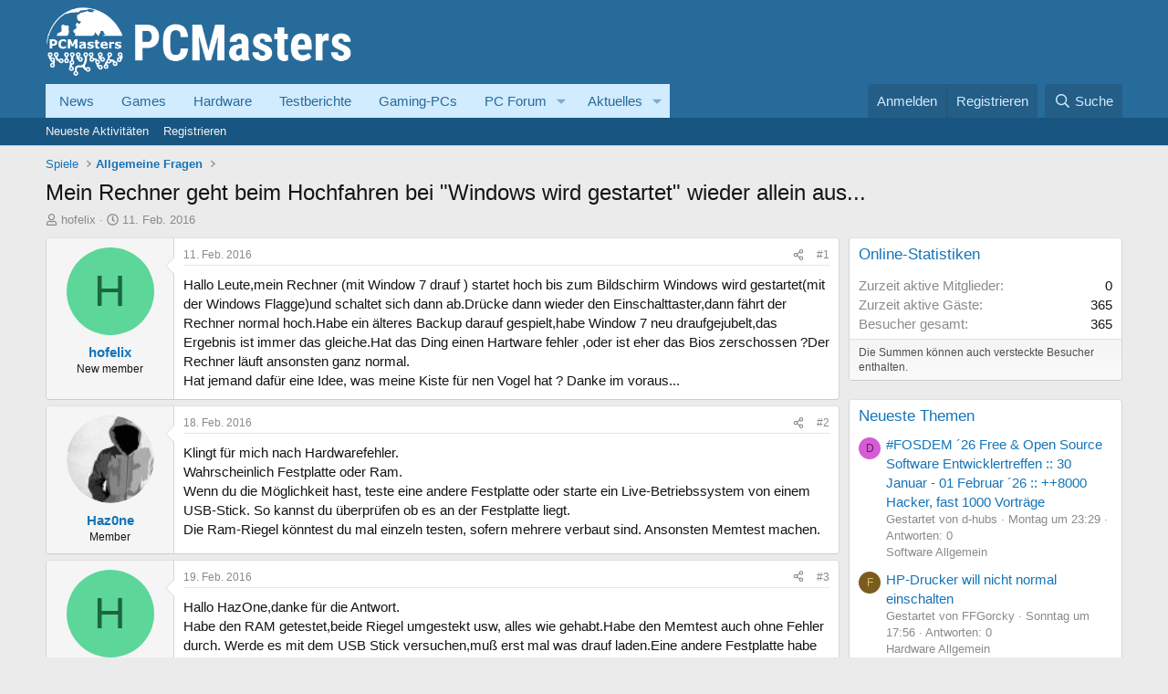

--- FILE ---
content_type: text/html; charset=utf-8
request_url: https://www.pcmasters.de/forum/threads/mein-rechner-geht-beim-hochfahren-bei-windows-wird-gestartet-wieder-allein-aus.140127/
body_size: 21148
content:
<!DOCTYPE html>
<html id="XF" lang="de-DE" dir="LTR"
	data-xf="2.3"
	data-app="public"
	
	
	data-template="thread_view"
	data-container-key="node-73"
	data-content-key="thread-140127"
	data-logged-in="false"
	data-cookie-prefix="xf_"
	data-csrf="1769000860,b1165015f09e43503590d1c6eff56c15"
	class="has-no-js template-thread_view"
	>
<head>
	
	
	
    <link rel="Shortcut Icon" href="https://www.pcmasters.de/favicon.ico" type="image/x-icon" />

	<meta charset="utf-8" />
	<title>Mein Rechner geht beim Hochfahren bei &quot;Windows wird gestartet&quot; wieder allein aus... | Computer/PC-Hilfe im PCMasters PC-Forum</title>
	<link rel="manifest" href="/forum/webmanifest.php">

	<meta http-equiv="X-UA-Compatible" content="IE=Edge" />
	<meta name="viewport" content="width=device-width, initial-scale=1, viewport-fit=cover">

	
		
			
				<meta name="theme-color" media="(prefers-color-scheme: light)" content="#276b9b" />
				<meta name="theme-color" media="(prefers-color-scheme: dark)" content="#276b9b" />
			
		
	

	<meta name="apple-mobile-web-app-title" content="Deutsches Hardware, Computer und PC Forum.">
	
		<link rel="apple-touch-icon" href="https://www.pcmasters.de/android-icons-192x192.png" />
	

	
		
		<meta name="description" content="Hallo Leute,mein Rechner (mit Window 7 drauf ) startet hoch bis zum Bildschirm Windows wird gestartet(mit der Windows Flagge)und schaltet sich dann..." />
		<meta property="og:description" content="Hallo Leute,mein Rechner (mit Window 7 drauf ) startet hoch bis zum Bildschirm Windows wird gestartet(mit der Windows Flagge)und schaltet sich dann ab.Drücke dann wieder den Einschalttaster,dann fährt der Rechner normal hoch.Habe ein älteres Backup darauf gespielt,habe Window 7 neu..." />
		<meta property="twitter:description" content="Hallo Leute,mein Rechner (mit Window 7 drauf ) startet hoch bis zum Bildschirm Windows wird gestartet(mit der Windows Flagge)und schaltet sich dann ab.Drücke dann wieder den Einschalttaster,dann..." />
	
	
		<meta property="og:url" content="https://www.pcmasters.de/forum/threads/mein-rechner-geht-beim-hochfahren-bei-windows-wird-gestartet-wieder-allein-aus.140127/" />
	
		<link rel="canonical" href="https://www.pcmasters.de/forum/threads/mein-rechner-geht-beim-hochfahren-bei-windows-wird-gestartet-wieder-allein-aus.140127/" />
	

	
		
	
	
	<meta property="og:site_name" content="Computer/PC-Hilfe im PCMasters PC-Forum" />


	
	
		
	
	
	<meta property="og:type" content="website" />


	
	
		
	
	
	
		<meta property="og:title" content="Mein Rechner geht beim Hochfahren bei &quot;Windows wird gestartet&quot; wieder allein aus..." />
		<meta property="twitter:title" content="Mein Rechner geht beim Hochfahren bei &quot;Windows wird..." />
	


	
	
	
	
		
	
	
	
		<meta property="og:image" content="https://www.pcmasters.de/android-icons-192x192.png" />
		<meta property="twitter:image" content="https://www.pcmasters.de/android-icons-192x192.png" />
		<meta property="twitter:card" content="summary" />
	


	

	
	
	
		
	
	

	<link rel="stylesheet" href="/forum/css.php?css=public%3Anormalize.css%2Cpublic%3Afa.css%2Cpublic%3Avariations.less%2Cpublic%3Acore.less%2Cpublic%3Aapp.less&amp;s=1&amp;l=5&amp;d=1764334214&amp;k=a92f66396f8a56b09a73c962b6afbbd60fbd4442" />

	<link rel="stylesheet" href="/forum/css.php?css=public%3Amessage.less%2Cpublic%3Ashare_controls.less%2Cpublic%3Aextra.less&amp;s=1&amp;l=5&amp;d=1764334214&amp;k=194bd674d4dc1a5b241ef859db0d4eb3bb82f619" />


	
		<script src="/forum/js/xf/preamble.min.js?_v=6d0c06a2"></script>
	

	
	<script src="/forum/js/vendor/vendor-compiled.js?_v=6d0c06a2" defer></script>
	<script src="/forum/js/xf/core-compiled.js?_v=6d0c06a2" defer></script>

	<script>
		window.addEventListener('DOMContentLoaded', function() {
			XF.extendObject(true, XF.config, {
				// 
				userId: 0,
				enablePush: false,
				pushAppServerKey: '',
				url: {
					fullBase: 'https://www.pcmasters.de/forum/',
					basePath: '/forum/',
					css: '/forum/css.php?css=__SENTINEL__&s=1&l=5&d=1764334214',
					js: '/forum/js/__SENTINEL__?_v=6d0c06a2',
					icon: '/forum/data/local/icons/__VARIANT__.svg?v=1764334214#__NAME__',
					iconInline: '/forum/styles/fa/__VARIANT__/__NAME__.svg?v=5.15.3',
					keepAlive: '/forum/login/keep-alive'
				},
				cookie: {
					path: '/',
					domain: '',
					prefix: 'xf_',
					secure: true,
					consentMode: 'disabled',
					consented: ["optional","_third_party"]
				},
				cacheKey: 'f3ed7234243583f554e27d349fe769c5',
				csrf: '1769000860,b1165015f09e43503590d1c6eff56c15',
				js: {},
				fullJs: false,
				css: {"public:message.less":true,"public:share_controls.less":true,"public:extra.less":true},
				time: {
					now: 1769000860,
					today: 1768950000,
					todayDow: 3,
					tomorrow: 1769036400,
					yesterday: 1768863600,
					week: 1768431600,
					month: 1767222000,
					year: 1767222000
				},
				style: {
					light: 'default',
					dark: 'alternate',
					defaultColorScheme: 'light'
				},
				borderSizeFeature: '3px',
				fontAwesomeWeight: 'r',
				enableRtnProtect: true,
				
				enableFormSubmitSticky: true,
				imageOptimization: '0',
				imageOptimizationQuality: 0.85,
				uploadMaxFilesize: 2097152,
				uploadMaxWidth: 0,
				uploadMaxHeight: 0,
				allowedVideoExtensions: ["m4v","mov","mp4","mp4v","mpeg","mpg","ogv","webm"],
				allowedAudioExtensions: ["mp3","opus","ogg","wav"],
				shortcodeToEmoji: true,
				visitorCounts: {
					conversations_unread: '0',
					alerts_unviewed: '0',
					total_unread: '0',
					title_count: true,
					icon_indicator: true
				},
				jsMt: {"xf\/action.js":"bec6832d","xf\/embed.js":"33915f0b","xf\/form.js":"33915f0b","xf\/structure.js":"bec6832d","xf\/tooltip.js":"fd0bac3e"},
				jsState: {},
				publicMetadataLogoUrl: 'https://www.pcmasters.de/android-icons-192x192.png',
				publicPushBadgeUrl: 'https://www.pcmasters.de/forum/styles/default/xenforo/bell.png'
			});

			XF.extendObject(XF.phrases, {
				// 
				date_x_at_time_y:     "{date} um {time}",
				day_x_at_time_y:      "{day} um {time}",
				yesterday_at_x:       "Gestern um {time}",
				x_minutes_ago:        "Vor {minutes} Minuten",
				one_minute_ago:       "vor 1 Minute",
				a_moment_ago:         "Gerade eben",
				today_at_x:           "Heute um {time}",
				in_a_moment:          "In einem Moment",
				in_a_minute:          "In einer Minute",
				in_x_minutes:         "In {minutes} Minute(n)",
				later_today_at_x:     "heute um {time}",
				tomorrow_at_x:        "Morgen um {time}",
				short_date_x_minutes: "{minutes}m",
				short_date_x_hours:   "{hours}h",
				short_date_x_days:    "{days}d",

				day0: "Sonntag",
				day1: "Montag",
				day2: "Dienstag",
				day3: "Mittwoch",
				day4: "Donnerstag",
				day5: "Freitag",
				day6: "Samstag",

				dayShort0: "So",
				dayShort1: "Mo",
				dayShort2: "Di",
				dayShort3: "Mi",
				dayShort4: "Do",
				dayShort5: "Fr",
				dayShort6: "Sa",

				month0: "Januar",
				month1: "Februar",
				month2: "März",
				month3: "April",
				month4: "Mai",
				month5: "Juni",
				month6: "Juli",
				month7: "August",
				month8: "September",
				month9: "Oktober",
				month10: "November",
				month11: "Dezember",

				active_user_changed_reload_page: "Der aktive Benutzer hat sich geändert. Lade die Seite für die neueste Version neu.",
				server_did_not_respond_in_time_try_again: "Der Server hat nicht rechtzeitig geantwortet. Bitte versuche es erneut.",
				oops_we_ran_into_some_problems: "Oops! Wir sind auf ein Problem gestoßen.",
				oops_we_ran_into_some_problems_more_details_console: "Oops! Wir sind auf ein Problem gestoßen. Bitte versuche es später noch einmal. Weitere Fehlerdetails findest du in der Browserkonsole.",
				file_too_large_to_upload: "Die Datei ist zu groß, um hochgeladen zu werden.",
				uploaded_file_is_too_large_for_server_to_process: "Die hochgeladene Datei ist zu groß, als dass der Server sie verarbeiten könnte.",
				files_being_uploaded_are_you_sure: "Die Dateien werden noch immer hochgeladen. Bist du sicher, dass du dieses Formular abschicken möchtest?",
				attach: "Dateien anhängen",
				rich_text_box: "Rich-Text-Feld",
				close: "Schließen",
				link_copied_to_clipboard: "Link in die Zwischenablage kopiert.",
				text_copied_to_clipboard: "Text wurde in die Zwischenablage kopiert.",
				loading: "Laden...",
				you_have_exceeded_maximum_number_of_selectable_items: "Du hast die maximale Anzahl der auswählbaren Elemente überschritten.",

				processing: "Verarbeitung",
				'processing...': "Verarbeitung...",

				showing_x_of_y_items: "Anzeige von {count} von {total} Element(en)",
				showing_all_items: "Anzeige aller Elemente",
				no_items_to_display: "Keine anzuzeigenden Einträge",

				number_button_up: "Erhöhen",
				number_button_down: "Verringern",

				push_enable_notification_title: "Push-Benachrichtigungen erfolgreich für Computer/PC-Hilfe im PCMasters PC-Forum aktiviert",
				push_enable_notification_body: "Danke für das Einschalten der Push-Benachrichtigungen!",

				pull_down_to_refresh: "Nach unten ziehen zum Aktualisieren",
				release_to_refresh: "Loslassen zum Aktualisieren",
				refreshing: "Aktualisieren..."
			});
		});
	</script>

	<script>
XF.ready(() =>
{

document.addEventListener('DOMContentLoaded', function () {
    function getCookie(cname) {
        var name = cname + "=";
        var ca = document.cookie.split(';');
        for (var i = 0; i < ca.length; i++) {
            var c = ca[i];
            while (c.charAt(0) == ' ') c = c.substring(1);
            if (c.indexOf(name) == 0) return c.substring(name.length, c.length);
        }
        return "";
    }

    var box = document.querySelector('.giveaway_box');
    var closeBtn = document.querySelector('.giveaway_box .close2');

    if (!box) return;

    // Only show if cookie not set
    if (getCookie("giveaway_closed") !== "true") {
        // Show after 4 seconds
        setTimeout(function () {
            box.style.display = 'block';
        }, 4000);

        // Fade in (or just make visible) after 5 seconds
        setTimeout(function () {
            box.style.opacity = '1';
        }, 5000);
    }

    if (closeBtn) {
        closeBtn.addEventListener('click', function () {
            box.style.display = 'none';

            var d = new Date();
            d.setTime(d.getTime() + (14 * 24 * 60 * 60 * 1000)); // 14 days
            var expires = "expires=" + d.toUTCString();
            document.cookie = "giveaway_closed=true; " + expires + "; path=/";
        });
    }
});	


})
</script>



	
            <link rel="Shortcut Icon" href="https://www.pcmasters.de/favicon.ico" type="image/x-icon" />
	

	
</head>
<body data-template="thread_view">

<div class="p-pageWrapper" id="top">

	

	<header class="p-header" id="header">
		<div class="p-header-inner">
			<div class="p-header-content">
				<div class="p-header-logo p-header-logo--image">
					<a href="https://www.pcmasters.de/forum/">
						<img width="335" height="80" src="https://www.pcmasters.de/system/photos/16882/full/logo-2022.png"
                        alt="Computer/PC-Hilfe im PCMasters PC-Forum"
                        />
					</a>
				</div>

				
			</div>
		</div>
	</header>

	
	

	
		<div class="p-navSticky p-navSticky--primary" data-xf-init="sticky-header">
			
		<nav class="p-nav">
			<div class="p-nav-inner">
				<button type="button" class="button button--plain p-nav-menuTrigger" data-xf-click="off-canvas" data-menu=".js-headerOffCanvasMenu" tabindex="0" aria-label="Menü"><span class="button-text">
					<i aria-hidden="true"></i>
				</span></button>

				<div class="p-nav-smallLogo">
					<a href="https://www.pcmasters.de">
						

	

	
		
		

		
	
		
		

		
	

	

	<picture data-variations="{&quot;default&quot;:{&quot;1&quot;:&quot;https:\/\/www.pcmasters.de\/system\/photos\/16882\/full\/logo-2022.png&quot;,&quot;2&quot;:null},&quot;alternate&quot;:{&quot;1&quot;:&quot;https:\/\/www.pcmasters.de\/system\/photos\/16882\/full\/logo-2022.png&quot;,&quot;2&quot;:null}}">
		
		
		

		
			
			
			

			
		

		<img src="https://www.pcmasters.de/system/photos/16882/full/logo-2022.png"  width="355" height="36" alt="Computer/PC-Hilfe im PCMasters PC-Forum"  />
	</picture>


					</a>
				</div>

				<div class="p-nav-scroller hScroller" data-xf-init="h-scroller" data-auto-scroll=".p-navEl.is-selected">
					<div class="hScroller-scroll">
						<ul class="p-nav-list js-offCanvasNavSource">
							
								<li>
									
	<div class="p-navEl " >
	

		
	
	<a href="https://www.pcmasters.de/news.html"
	class="p-navEl-link "
	
	data-xf-key="1"
	data-nav-id="News">News</a>


		

		
	
	</div>

								</li>
							
								<li>
									
	<div class="p-navEl " >
	

		
	
	<a href="https://www.pcmasters.de/games.html"
	class="p-navEl-link "
	
	data-xf-key="2"
	data-nav-id="200">Games</a>


		

		
	
	</div>

								</li>
							
								<li>
									
	<div class="p-navEl " >
	

		
	
	<a href="https://www.pcmasters.de/hardware.html"
	class="p-navEl-link "
	
	data-xf-key="3"
	data-nav-id="hardware">Hardware</a>


		

		
	
	</div>

								</li>
							
								<li>
									
	<div class="p-navEl " >
	

		
	
	<a href="https://www.pcmasters.de/testbericht.html"
	class="p-navEl-link "
	
	data-xf-key="4"
	data-nav-id="Testberichte">Testberichte</a>


		

		
	
	</div>

								</li>
							
								<li>
									
	<div class="p-navEl " >
	

		
	
	<a href="https://www.pcmasters.de/testbericht/133711998-bester-gaming-pc-fuer-1000-euro-zusammenbauen.html"
	class="p-navEl-link "
	
	data-xf-key="5"
	data-nav-id="33">Gaming-PCs</a>


		

		
	
	</div>

								</li>
							
								<li>
									
	<div class="p-navEl " data-has-children="true">
	

		
	
	<a href="/forum/"
	class="p-navEl-link p-navEl-link--splitMenu "
	
	
	data-nav-id="pcforum">PC Forum</a>


		<a data-xf-key="6"
			data-xf-click="menu"
			data-menu-pos-ref="< .p-navEl"
			class="p-navEl-splitTrigger"
			role="button"
			tabindex="0"
			aria-label="Toggle erweitert"
			aria-expanded="false"
			aria-haspopup="true"></a>

		
	
		<div class="menu menu--structural" data-menu="menu" aria-hidden="true">
			<div class="menu-content">
				
					
	
	
	<a href="/forum/whats-new/posts/"
	class="menu-linkRow u-indentDepth0 js-offCanvasCopy "
	
	
	data-nav-id="newPosts">Neue Beiträge</a>

	

				
					
	
	
	<a href="/forum/search/?type=post"
	class="menu-linkRow u-indentDepth0 js-offCanvasCopy "
	
	
	data-nav-id="searchForums">Foren durchsuchen</a>

	

				
			</div>
		</div>
	
	</div>

								</li>
							
								<li>
									
	<div class="p-navEl " data-has-children="true">
	

		
	
	<a href="/forum/whats-new/"
	class="p-navEl-link p-navEl-link--splitMenu "
	
	
	data-nav-id="whatsNew">Aktuelles</a>


		<a data-xf-key="7"
			data-xf-click="menu"
			data-menu-pos-ref="< .p-navEl"
			class="p-navEl-splitTrigger"
			role="button"
			tabindex="0"
			aria-label="Toggle erweitert"
			aria-expanded="false"
			aria-haspopup="true"></a>

		
	
		<div class="menu menu--structural" data-menu="menu" aria-hidden="true">
			<div class="menu-content">
				
					
	
	
	<a href="/forum/featured/"
	class="menu-linkRow u-indentDepth0 js-offCanvasCopy "
	
	
	data-nav-id="featured">Empfohlene Inhalte</a>

	

				
					
	
	
	<a href="/forum/whats-new/posts/"
	class="menu-linkRow u-indentDepth0 js-offCanvasCopy "
	 rel="nofollow"
	
	data-nav-id="whatsNewPosts">Neue Beiträge</a>

	

				
					
	
	
	<a href="/forum/whats-new/media/"
	class="menu-linkRow u-indentDepth0 js-offCanvasCopy "
	 rel="nofollow"
	
	data-nav-id="xfmgWhatsNewNewMedia">New media</a>

	

				
					
	
	
	<a href="/forum/whats-new/media-comments/"
	class="menu-linkRow u-indentDepth0 js-offCanvasCopy "
	 rel="nofollow"
	
	data-nav-id="xfmgWhatsNewMediaComments">New media comments</a>

	

				
					
	
	
	<a href="/forum/whats-new/latest-activity"
	class="menu-linkRow u-indentDepth0 js-offCanvasCopy "
	 rel="nofollow"
	
	data-nav-id="latestActivity">Neueste Aktivitäten</a>

	

				
			</div>
		</div>
	
	</div>

								</li>
							
						</ul>
					</div>
				</div>

				<div class="p-nav-opposite">
					<div class="p-navgroup p-account p-navgroup--guest">
						
							<a href="/forum/login/" class="p-navgroup-link p-navgroup-link--textual p-navgroup-link--logIn"
								data-xf-click="overlay" data-follow-redirects="on">
								<span class="p-navgroup-linkText">Anmelden</span>
							</a>
							
								<a href="/forum/register/" class="p-navgroup-link p-navgroup-link--textual p-navgroup-link--register"
									data-xf-click="overlay" data-follow-redirects="on">
									<span class="p-navgroup-linkText">Registrieren</span>
								</a>
							
						
					</div>

					<div class="p-navgroup p-discovery">
						<a href="/forum/whats-new/"
							class="p-navgroup-link p-navgroup-link--iconic p-navgroup-link--whatsnew"
							aria-label="Aktuelles"
							title="Aktuelles">
							<i aria-hidden="true"></i>
							<span class="p-navgroup-linkText">Aktuelles</span>
						</a>

						
							<a href="/forum/search/"
								class="p-navgroup-link p-navgroup-link--iconic p-navgroup-link--search"
								data-xf-click="menu"
								data-xf-key="/"
								aria-label="Suche"
								aria-expanded="false"
								aria-haspopup="true"
								title="Suche">
								<i aria-hidden="true"></i>
								<span class="p-navgroup-linkText">Suche</span>
							</a>
							<div class="menu menu--structural menu--wide" data-menu="menu" aria-hidden="true">
								<form action="/forum/search/search" method="post"
									class="menu-content"
									data-xf-init="quick-search">

									<h3 class="menu-header">Suche</h3>
									
									<div class="menu-row">
										
											<div class="inputGroup inputGroup--joined">
												<input type="text" class="input" name="keywords" data-acurl="/forum/search/auto-complete" placeholder="Suche..." aria-label="Suche" data-menu-autofocus="true" />
												
			<select name="constraints" class="js-quickSearch-constraint input" aria-label="Suchen in">
				<option value="">Überall</option>
<option value="{&quot;search_type&quot;:&quot;post&quot;}">Themen</option>
<option value="{&quot;search_type&quot;:&quot;post&quot;,&quot;c&quot;:{&quot;nodes&quot;:[73],&quot;child_nodes&quot;:1}}">Dieses Forum</option>
<option value="{&quot;search_type&quot;:&quot;post&quot;,&quot;c&quot;:{&quot;thread&quot;:140127}}">Dieses Thema</option>

			</select>
		
											</div>
										
									</div>

									
									<div class="menu-row">
										<label class="iconic"><input type="checkbox"  name="c[title_only]" value="1" /><i aria-hidden="true"></i><span class="iconic-label">Nur Titel durchsuchen</span></label>

									</div>
									
									<div class="menu-row">
										<div class="inputGroup">
											<span class="inputGroup-text" id="ctrl_search_menu_by_member">Von:</span>
											<input type="text" class="input" name="c[users]" data-xf-init="auto-complete" placeholder="Mitglied" aria-labelledby="ctrl_search_menu_by_member" />
										</div>
									</div>
									<div class="menu-footer">
									<span class="menu-footer-controls">
										<button type="submit" class="button button--icon button--icon--search button--primary"><i class="fa--xf far fa-search "><svg xmlns="http://www.w3.org/2000/svg" role="img" aria-hidden="true" ><use href="/forum/data/local/icons/regular.svg?v=1764334214#search"></use></svg></i><span class="button-text">Suche</span></button>
										<button type="submit" class="button " name="from_search_menu"><span class="button-text">Erweiterte Suche...</span></button>
									</span>
									</div>

									<input type="hidden" name="_xfToken" value="1769000860,b1165015f09e43503590d1c6eff56c15" />
								</form>
							</div>
						
					</div>
				</div>
			</div>
		</nav>
	
		</div>
		
		
			<div class="p-sectionLinks">
				<div class="p-sectionLinks-inner hScroller" data-xf-init="h-scroller">
					<div class="hScroller-scroll">
						<ul class="p-sectionLinks-list">
							
								<li>
									
	<div class="p-navEl " >
	

		
	
	<a href="/forum/whats-new/latest-activity"
	class="p-navEl-link "
	
	data-xf-key="alt+1"
	data-nav-id="defaultLatestActivity">Neueste Aktivitäten</a>


		

		
	
	</div>

								</li>
							
								<li>
									
	<div class="p-navEl " >
	

		
	
	<a href="/forum/register/"
	class="p-navEl-link "
	
	data-xf-key="alt+2"
	data-nav-id="defaultRegister">Registrieren</a>


		

		
	
	</div>

								</li>
							
						</ul>
					</div>
				</div>
			</div>
			
	
		

	<div class="offCanvasMenu offCanvasMenu--nav js-headerOffCanvasMenu" data-menu="menu" aria-hidden="true" data-ocm-builder="navigation">
		<div class="offCanvasMenu-backdrop" data-menu-close="true"></div>
		<div class="offCanvasMenu-content">
			<div class="offCanvasMenu-header">
				Menü
				<a class="offCanvasMenu-closer" data-menu-close="true" role="button" tabindex="0" aria-label="Schließen"></a>
			</div>
			
				<div class="p-offCanvasRegisterLink">
					<div class="offCanvasMenu-linkHolder">
						<a href="/forum/login/" class="offCanvasMenu-link" data-xf-click="overlay" data-menu-close="true">
							Anmelden
						</a>
					</div>
					<hr class="offCanvasMenu-separator" />
					
						<div class="offCanvasMenu-linkHolder">
							<a href="/forum/register/" class="offCanvasMenu-link" data-xf-click="overlay" data-menu-close="true">
								Registrieren
							</a>
						</div>
						<hr class="offCanvasMenu-separator" />
					
				</div>
			
			<div class="js-offCanvasNavTarget"></div>
			<div class="offCanvasMenu-installBanner js-installPromptContainer" style="display: none;" data-xf-init="install-prompt">
				<div class="offCanvasMenu-installBanner-header">App installieren</div>
				<button type="button" class="button js-installPromptButton"><span class="button-text">Installieren</span></button>
				<template class="js-installTemplateIOS">
					<div class="js-installTemplateContent">
						<div class="overlay-title">So wird die App in iOS installiert</div>
						<div class="block-body">
							<div class="block-row">
								<p>
									Folge dem Video um zu sehen, wie unsere Website als Web-App auf dem Startbildschirm installiert werden kann.
								</p>
								<p style="text-align: center">
									<video src="/forum/styles/default/xenforo/add_to_home.mp4"
										width="280" height="480" autoplay loop muted playsinline></video>
								</p>
								<p>
									<small><strong>Anmerkung:</strong> Diese Funktion ist in einigen Browsern möglicherweise nicht verfügbar.</small>
								</p>
							</div>
						</div>
					</div>
				</template>
			</div>
		</div>
	</div>

	<div class="p-body">
		<div class="p-body-inner">
			<!--XF:EXTRA_OUTPUT-->

			

			

			
			
	
		<ul class="p-breadcrumbs "
			itemscope itemtype="https://schema.org/BreadcrumbList">
			
				

				
				

				

				
				
					
					
   <li itemprop="itemListElement" itemscope itemtype="https://schema.org/ListItem">
      <a href="/forum/#spiele.56" itemprop="item">
         <span itemprop="name">Spiele</span>
      </a>
      <meta itemprop="position" content="1" />
   </li>

				
					
					
   <li itemprop="itemListElement" itemscope itemtype="https://schema.org/ListItem">
      <a href="/forum/forums/allgemeine-fragen.73/" itemprop="item">
         <span itemprop="name">Allgemeine Fragen</span>
      </a>
      <meta itemprop="position" content="2" />
   </li>

				
			
		</ul>
	

			

			
	<noscript class="js-jsWarning"><div class="blockMessage blockMessage--important blockMessage--iconic u-noJsOnly">JavaScript ist deaktiviert. Für eine bessere Darstellung aktiviere bitte JavaScript in deinem Browser, bevor du fortfährst.</div></noscript>

			
	<div class="blockMessage blockMessage--important blockMessage--iconic js-browserWarning" style="display: none">Du verwendest einen veralteten Browser. Es ist möglich, dass diese oder andere Websites nicht korrekt angezeigt werden.<br />Du solltest ein Upgrade durchführen oder einen <a href="https://www.google.com/chrome/browser/" target="_blank">alternativen Browser</a> verwenden.</div>


			
				<div class="p-body-header">
 					
						
							<div class="p-title ">
								
									
										<h1 class="p-title-value">Mein Rechner geht beim Hochfahren bei &quot;Windows wird gestartet&quot; wieder allein aus...</h1>
									
									
								
							</div>
						

						
							<div class="p-description">
	<ul class="listInline listInline--bullet">
		<li>
			<i class="fa--xf far fa-user "><svg xmlns="http://www.w3.org/2000/svg" role="img" ><title>Ersteller</title><use href="/forum/data/local/icons/regular.svg?v=1764334214#user"></use></svg></i>
			<span class="u-srOnly">Ersteller</span>

			<a href="/forum/members/hofelix.97281/" class="username  u-concealed" dir="auto" data-user-id="97281" data-xf-init="member-tooltip">hofelix</a>
		</li>
		<li>
			<i class="fa--xf far fa-clock "><svg xmlns="http://www.w3.org/2000/svg" role="img" ><title>Erstellt am</title><use href="/forum/data/local/icons/regular.svg?v=1764334214#clock"></use></svg></i>
			<span class="u-srOnly">Erstellt am</span>

			<a href="/forum/threads/mein-rechner-geht-beim-hochfahren-bei-windows-wird-gestartet-wieder-allein-aus.140127/" class="u-concealed"><time  class="u-dt" dir="auto" datetime="2016-02-11T16:18:17+0100" data-timestamp="1455203897" data-date="11. Feb. 2016" data-time="16:18" data-short="Feb. 2016" title="11. Feb. 2016 um 16:18">11. Feb. 2016</time></a>
		</li>
		
		
	</ul>
</div>
						
					
				</div>
			

			<div class="p-body-main p-body-main--withSidebar ">
				
				<div class="p-body-contentCol"></div>
				
					<div class="p-body-sidebarCol"></div>
				

				
 				<div class="p-body-content">
					
					<div class="p-body-pageContent">










	
	
	
		
	
	
	


	
	
	
		
	
	
	


	
	
		
	
	
	


	
	



	












	

	
		
	



















<div class="block block--messages" data-xf-init="" data-type="post" data-href="/forum/inline-mod/" data-search-target="*">

	<span class="u-anchorTarget" id="posts"></span>

	
		
	

	

	<div class="block-outer"></div>

	

	
		
	<div class="block-outer js-threadStatusField"></div>

	

	<div class="block-container lbContainer"
		data-xf-init="lightbox select-to-quote"
		data-message-selector=".js-post"
		data-lb-id="thread-140127"
		data-lb-universal="0">

		<div class="block-body js-replyNewMessageContainer">
			
				

					

					
						

	
	

	

	
	<article class="message message--post js-post js-inlineModContainer  "
		data-author="hofelix"
		data-content="post-1193902"
		id="js-post-1193902"
		>

		

		<span class="u-anchorTarget" id="post-1193902"></span>

		
			<div class="message-inner">
				
					<div class="message-cell message-cell--user">
						

	<section class="message-user"
		
		
		>

		

		<div class="message-avatar ">
			<div class="message-avatar-wrapper">
				<a href="/forum/members/hofelix.97281/" class="avatar avatar--m avatar--default avatar--default--dynamic" data-user-id="97281" data-xf-init="member-tooltip" style="background-color: #5cd699; color: #1a6640">
			<span class="avatar-u97281-m" role="img" aria-label="hofelix">H</span> 
		</a>
				
			</div>
		</div>
		<div class="message-userDetails">
			<h4 class="message-name"><a href="/forum/members/hofelix.97281/" class="username " dir="auto" data-user-id="97281" data-xf-init="member-tooltip">hofelix</a></h4>
			<h5 class="userTitle message-userTitle" dir="auto">New member</h5>
			
		</div>
		
			
			
		
		<span class="message-userArrow"></span>
	</section>

					</div>
				

				
					<div class="message-cell message-cell--main">
					
						<div class="message-main js-quickEditTarget">

							
								

	

	<header class="message-attribution message-attribution--split">
		<ul class="message-attribution-main listInline ">
			
			
			<li class="u-concealed">
				<a href="/forum/threads/mein-rechner-geht-beim-hochfahren-bei-windows-wird-gestartet-wieder-allein-aus.140127/post-1193902" rel="nofollow" >
					<time  class="u-dt" dir="auto" datetime="2016-02-11T16:18:17+0100" data-timestamp="1455203897" data-date="11. Feb. 2016" data-time="16:18" data-short="Feb. 2016" title="11. Feb. 2016 um 16:18">11. Feb. 2016</time>
				</a>
			</li>
			
		</ul>

		<ul class="message-attribution-opposite message-attribution-opposite--list ">
			
			<li>
				<a href="/forum/threads/mein-rechner-geht-beim-hochfahren-bei-windows-wird-gestartet-wieder-allein-aus.140127/post-1193902"
					class="message-attribution-gadget"
					data-xf-init="share-tooltip"
					data-href="/forum/posts/1193902/share"
					aria-label="Teilen"
					rel="nofollow">
					<i class="fa--xf far fa-share-alt "><svg xmlns="http://www.w3.org/2000/svg" role="img" aria-hidden="true" ><use href="/forum/data/local/icons/regular.svg?v=1764334214#share-alt"></use></svg></i>
				</a>
			</li>
			
				<li class="u-hidden js-embedCopy">
					
	<a href="javascript:"
		data-xf-init="copy-to-clipboard"
		data-copy-text="&lt;div class=&quot;js-xf-embed&quot; data-url=&quot;https://www.pcmasters.de/forum&quot; data-content=&quot;post-1193902&quot;&gt;&lt;/div&gt;&lt;script defer src=&quot;https://www.pcmasters.de/forum/js/xf/external_embed.js?_v=6d0c06a2&quot;&gt;&lt;/script&gt;"
		data-success="Einbettungscode HTML in die Zwischenablage kopiert."
		class="">
		<i class="fa--xf far fa-code "><svg xmlns="http://www.w3.org/2000/svg" role="img" aria-hidden="true" ><use href="/forum/data/local/icons/regular.svg?v=1764334214#code"></use></svg></i>
	</a>

				</li>
			
			
			
				<li>
					<a href="/forum/threads/mein-rechner-geht-beim-hochfahren-bei-windows-wird-gestartet-wieder-allein-aus.140127/post-1193902" rel="nofollow">
						#1
					</a>
				</li>
			
		</ul>
	</header>

							

							<div class="message-content js-messageContent">
							

								
									
	
	
	

								

								
									
	

	<div class="message-userContent lbContainer js-lbContainer "
		data-lb-id="post-1193902"
		data-lb-caption-desc="hofelix &middot; 11. Feb. 2016 um 16:18">

		
			

	
		
	

		

		<article class="message-body js-selectToQuote">
			
				
			

			<div >
				
					<div class="bbWrapper">Hallo Leute,mein Rechner (mit Window 7 drauf ) startet hoch bis zum Bildschirm Windows wird gestartet(mit der Windows Flagge)und schaltet sich dann ab.Drücke dann wieder den Einschalttaster,dann fährt der Rechner normal hoch.Habe ein älteres Backup darauf gespielt,habe Window 7 neu draufgejubelt,das Ergebnis ist immer das gleiche.Hat das Ding einen Hartware fehler ,oder ist eher das Bios zerschossen ?Der Rechner läuft ansonsten ganz normal.<br />
Hat jemand dafür eine Idee, was meine Kiste für nen Vogel hat ? Danke im voraus...</div>
				
			</div>

			<div class="js-selectToQuoteEnd">&nbsp;</div>
			
				
			
		</article>

		
			

	
		
	

		

		
	</div>

								

								
									
	

	

								

								
									
	

								

							
							</div>

							
								
	

	<footer class="message-footer">
		

		

		<div class="reactionsBar js-reactionsList ">
			
		</div>

		<div class="js-historyTarget message-historyTarget toggleTarget" data-href="trigger-href"></div>
	</footer>

							
						</div>

					
					</div>
				
			</div>
		
	</article>

	
	

					

					

				

					

					
						

	
	

	

	
	<article class="message message--post js-post js-inlineModContainer  "
		data-author="Haz0ne"
		data-content="post-1194096"
		id="js-post-1194096"
		itemscope itemtype="https://schema.org/Comment" itemid="https://www.pcmasters.de/forum/posts/1194096/">

		
			<meta itemprop="parentItem" itemscope itemid="https://www.pcmasters.de/forum/threads/mein-rechner-geht-beim-hochfahren-bei-windows-wird-gestartet-wieder-allein-aus.140127/" />
			<meta itemprop="name" content="Beitrag #2" />
		

		<span class="u-anchorTarget" id="post-1194096"></span>

		
			<div class="message-inner">
				
					<div class="message-cell message-cell--user">
						

	<section class="message-user"
		itemprop="author"
		itemscope itemtype="https://schema.org/Person"
		itemid="https://www.pcmasters.de/forum/members/haz0ne.93464/">

		
			<meta itemprop="url" content="https://www.pcmasters.de/forum/members/haz0ne.93464/" />
		

		<div class="message-avatar ">
			<div class="message-avatar-wrapper">
				<a href="/forum/members/haz0ne.93464/" class="avatar avatar--m" data-user-id="93464" data-xf-init="member-tooltip">
			<img src="/forum/data/avatars/m/93/93464.jpg?1527758687"  alt="Haz0ne" class="avatar-u93464-m" width="96" height="96" loading="lazy" itemprop="image" /> 
		</a>
				
			</div>
		</div>
		<div class="message-userDetails">
			<h4 class="message-name"><a href="/forum/members/haz0ne.93464/" class="username " dir="auto" data-user-id="93464" data-xf-init="member-tooltip"><span itemprop="name">Haz0ne</span></a></h4>
			<h5 class="userTitle message-userTitle" dir="auto" itemprop="jobTitle">Member</h5>
			
		</div>
		
			
			
		
		<span class="message-userArrow"></span>
	</section>

					</div>
				

				
					<div class="message-cell message-cell--main">
					
						<div class="message-main js-quickEditTarget">

							
								

	

	<header class="message-attribution message-attribution--split">
		<ul class="message-attribution-main listInline ">
			
			
			<li class="u-concealed">
				<a href="/forum/threads/mein-rechner-geht-beim-hochfahren-bei-windows-wird-gestartet-wieder-allein-aus.140127/post-1194096" rel="nofollow" itemprop="url">
					<time  class="u-dt" dir="auto" datetime="2016-02-18T06:27:41+0100" data-timestamp="1455773261" data-date="18. Feb. 2016" data-time="06:27" data-short="Feb. 2016" title="18. Feb. 2016 um 06:27" itemprop="datePublished">18. Feb. 2016</time>
				</a>
			</li>
			
		</ul>

		<ul class="message-attribution-opposite message-attribution-opposite--list ">
			
			<li>
				<a href="/forum/threads/mein-rechner-geht-beim-hochfahren-bei-windows-wird-gestartet-wieder-allein-aus.140127/post-1194096"
					class="message-attribution-gadget"
					data-xf-init="share-tooltip"
					data-href="/forum/posts/1194096/share"
					aria-label="Teilen"
					rel="nofollow">
					<i class="fa--xf far fa-share-alt "><svg xmlns="http://www.w3.org/2000/svg" role="img" aria-hidden="true" ><use href="/forum/data/local/icons/regular.svg?v=1764334214#share-alt"></use></svg></i>
				</a>
			</li>
			
				<li class="u-hidden js-embedCopy">
					
	<a href="javascript:"
		data-xf-init="copy-to-clipboard"
		data-copy-text="&lt;div class=&quot;js-xf-embed&quot; data-url=&quot;https://www.pcmasters.de/forum&quot; data-content=&quot;post-1194096&quot;&gt;&lt;/div&gt;&lt;script defer src=&quot;https://www.pcmasters.de/forum/js/xf/external_embed.js?_v=6d0c06a2&quot;&gt;&lt;/script&gt;"
		data-success="Einbettungscode HTML in die Zwischenablage kopiert."
		class="">
		<i class="fa--xf far fa-code "><svg xmlns="http://www.w3.org/2000/svg" role="img" aria-hidden="true" ><use href="/forum/data/local/icons/regular.svg?v=1764334214#code"></use></svg></i>
	</a>

				</li>
			
			
			
				<li>
					<a href="/forum/threads/mein-rechner-geht-beim-hochfahren-bei-windows-wird-gestartet-wieder-allein-aus.140127/post-1194096" rel="nofollow">
						#2
					</a>
				</li>
			
		</ul>
	</header>

							

							<div class="message-content js-messageContent">
							

								
									
	
	
	

								

								
									
	

	<div class="message-userContent lbContainer js-lbContainer "
		data-lb-id="post-1194096"
		data-lb-caption-desc="Haz0ne &middot; 18. Feb. 2016 um 06:27">

		

		<article class="message-body js-selectToQuote">
			
				
			

			<div itemprop="text">
				
					<div class="bbWrapper">Klingt für mich nach Hardwarefehler.<br />
Wahrscheinlich Festplatte oder Ram.<br />
Wenn du die Möglichkeit hast, teste eine andere Festplatte oder starte ein Live-Betriebssystem von einem USB-Stick. So kannst du überprüfen ob es an der Festplatte liegt.<br />
Die Ram-Riegel könntest du mal einzeln testen, sofern mehrere verbaut sind. Ansonsten Memtest machen.</div>
				
			</div>

			<div class="js-selectToQuoteEnd">&nbsp;</div>
			
				
			
		</article>

		

		
	</div>

								

								
									
	

	

								

								
									
	

								

							
							</div>

							
								
	

	<footer class="message-footer">
		
			<div class="message-microdata" itemprop="interactionStatistic" itemtype="https://schema.org/InteractionCounter" itemscope>
				<meta itemprop="userInteractionCount" content="0" />
				<meta itemprop="interactionType" content="https://schema.org/LikeAction" />
			</div>
		

		

		<div class="reactionsBar js-reactionsList ">
			
		</div>

		<div class="js-historyTarget message-historyTarget toggleTarget" data-href="trigger-href"></div>
	</footer>

							
						</div>

					
					</div>
				
			</div>
		
	</article>

	
	

					

					

				

					

					
						

	
	

	

	
	<article class="message message--post js-post js-inlineModContainer  "
		data-author="hofelix"
		data-content="post-1194137"
		id="js-post-1194137"
		itemscope itemtype="https://schema.org/Comment" itemid="https://www.pcmasters.de/forum/posts/1194137/">

		
			<meta itemprop="parentItem" itemscope itemid="https://www.pcmasters.de/forum/threads/mein-rechner-geht-beim-hochfahren-bei-windows-wird-gestartet-wieder-allein-aus.140127/" />
			<meta itemprop="name" content="Beitrag #3" />
		

		<span class="u-anchorTarget" id="post-1194137"></span>

		
			<div class="message-inner">
				
					<div class="message-cell message-cell--user">
						

	<section class="message-user"
		itemprop="author"
		itemscope itemtype="https://schema.org/Person"
		itemid="https://www.pcmasters.de/forum/members/hofelix.97281/">

		
			<meta itemprop="url" content="https://www.pcmasters.de/forum/members/hofelix.97281/" />
		

		<div class="message-avatar ">
			<div class="message-avatar-wrapper">
				<a href="/forum/members/hofelix.97281/" class="avatar avatar--m avatar--default avatar--default--dynamic" data-user-id="97281" data-xf-init="member-tooltip" style="background-color: #5cd699; color: #1a6640">
			<span class="avatar-u97281-m" role="img" aria-label="hofelix">H</span> 
		</a>
				
			</div>
		</div>
		<div class="message-userDetails">
			<h4 class="message-name"><a href="/forum/members/hofelix.97281/" class="username " dir="auto" data-user-id="97281" data-xf-init="member-tooltip"><span itemprop="name">hofelix</span></a></h4>
			<h5 class="userTitle message-userTitle" dir="auto" itemprop="jobTitle">New member</h5>
			
		</div>
		
			
			
		
		<span class="message-userArrow"></span>
	</section>

					</div>
				

				
					<div class="message-cell message-cell--main">
					
						<div class="message-main js-quickEditTarget">

							
								

	

	<header class="message-attribution message-attribution--split">
		<ul class="message-attribution-main listInline ">
			
			
			<li class="u-concealed">
				<a href="/forum/threads/mein-rechner-geht-beim-hochfahren-bei-windows-wird-gestartet-wieder-allein-aus.140127/post-1194137" rel="nofollow" itemprop="url">
					<time  class="u-dt" dir="auto" datetime="2016-02-19T13:27:16+0100" data-timestamp="1455884836" data-date="19. Feb. 2016" data-time="13:27" data-short="Feb. 2016" title="19. Feb. 2016 um 13:27" itemprop="datePublished">19. Feb. 2016</time>
				</a>
			</li>
			
		</ul>

		<ul class="message-attribution-opposite message-attribution-opposite--list ">
			
			<li>
				<a href="/forum/threads/mein-rechner-geht-beim-hochfahren-bei-windows-wird-gestartet-wieder-allein-aus.140127/post-1194137"
					class="message-attribution-gadget"
					data-xf-init="share-tooltip"
					data-href="/forum/posts/1194137/share"
					aria-label="Teilen"
					rel="nofollow">
					<i class="fa--xf far fa-share-alt "><svg xmlns="http://www.w3.org/2000/svg" role="img" aria-hidden="true" ><use href="/forum/data/local/icons/regular.svg?v=1764334214#share-alt"></use></svg></i>
				</a>
			</li>
			
				<li class="u-hidden js-embedCopy">
					
	<a href="javascript:"
		data-xf-init="copy-to-clipboard"
		data-copy-text="&lt;div class=&quot;js-xf-embed&quot; data-url=&quot;https://www.pcmasters.de/forum&quot; data-content=&quot;post-1194137&quot;&gt;&lt;/div&gt;&lt;script defer src=&quot;https://www.pcmasters.de/forum/js/xf/external_embed.js?_v=6d0c06a2&quot;&gt;&lt;/script&gt;"
		data-success="Einbettungscode HTML in die Zwischenablage kopiert."
		class="">
		<i class="fa--xf far fa-code "><svg xmlns="http://www.w3.org/2000/svg" role="img" aria-hidden="true" ><use href="/forum/data/local/icons/regular.svg?v=1764334214#code"></use></svg></i>
	</a>

				</li>
			
			
			
				<li>
					<a href="/forum/threads/mein-rechner-geht-beim-hochfahren-bei-windows-wird-gestartet-wieder-allein-aus.140127/post-1194137" rel="nofollow">
						#3
					</a>
				</li>
			
		</ul>
	</header>

							

							<div class="message-content js-messageContent">
							

								
									
	
	
	

								

								
									
	

	<div class="message-userContent lbContainer js-lbContainer "
		data-lb-id="post-1194137"
		data-lb-caption-desc="hofelix &middot; 19. Feb. 2016 um 13:27">

		

		<article class="message-body js-selectToQuote">
			
				
			

			<div itemprop="text">
				
					<div class="bbWrapper">Hallo HazOne,danke für die Antwort.<br />
Habe den RAM getestet,beide Riegel umgestekt usw, alles wie gehabt.Habe den Memtest auch ohne Fehler durch. Werde es mit dem USB Stick versuchen,muß erst mal was drauf laden.Eine andere Festplatte habe ich noch nicht.<br />
Danke und Gruß</div>
				
			</div>

			<div class="js-selectToQuoteEnd">&nbsp;</div>
			
				
			
		</article>

		

		
	</div>

								

								
									
	

	

								

								
									
	

								

							
							</div>

							
								
	

	<footer class="message-footer">
		
			<div class="message-microdata" itemprop="interactionStatistic" itemtype="https://schema.org/InteractionCounter" itemscope>
				<meta itemprop="userInteractionCount" content="0" />
				<meta itemprop="interactionType" content="https://schema.org/LikeAction" />
			</div>
		

		

		<div class="reactionsBar js-reactionsList ">
			
		</div>

		<div class="js-historyTarget message-historyTarget toggleTarget" data-href="trigger-href"></div>
	</footer>

							
						</div>

					
					</div>
				
			</div>
		
	</article>

	
	

					

					

				

					

					
						

	
	

	

	
	<article class="message message--post js-post js-inlineModContainer  "
		data-author="Haz0ne"
		data-content="post-1194156"
		id="js-post-1194156"
		itemscope itemtype="https://schema.org/Comment" itemid="https://www.pcmasters.de/forum/posts/1194156/">

		
			<meta itemprop="parentItem" itemscope itemid="https://www.pcmasters.de/forum/threads/mein-rechner-geht-beim-hochfahren-bei-windows-wird-gestartet-wieder-allein-aus.140127/" />
			<meta itemprop="name" content="Beitrag #4" />
		

		<span class="u-anchorTarget" id="post-1194156"></span>

		
			<div class="message-inner">
				
					<div class="message-cell message-cell--user">
						

	<section class="message-user"
		itemprop="author"
		itemscope itemtype="https://schema.org/Person"
		itemid="https://www.pcmasters.de/forum/members/haz0ne.93464/">

		
			<meta itemprop="url" content="https://www.pcmasters.de/forum/members/haz0ne.93464/" />
		

		<div class="message-avatar ">
			<div class="message-avatar-wrapper">
				<a href="/forum/members/haz0ne.93464/" class="avatar avatar--m" data-user-id="93464" data-xf-init="member-tooltip">
			<img src="/forum/data/avatars/m/93/93464.jpg?1527758687"  alt="Haz0ne" class="avatar-u93464-m" width="96" height="96" loading="lazy" itemprop="image" /> 
		</a>
				
			</div>
		</div>
		<div class="message-userDetails">
			<h4 class="message-name"><a href="/forum/members/haz0ne.93464/" class="username " dir="auto" data-user-id="93464" data-xf-init="member-tooltip"><span itemprop="name">Haz0ne</span></a></h4>
			<h5 class="userTitle message-userTitle" dir="auto" itemprop="jobTitle">Member</h5>
			
		</div>
		
			
			
		
		<span class="message-userArrow"></span>
	</section>

					</div>
				

				
					<div class="message-cell message-cell--main">
					
						<div class="message-main js-quickEditTarget">

							
								

	

	<header class="message-attribution message-attribution--split">
		<ul class="message-attribution-main listInline ">
			
			
			<li class="u-concealed">
				<a href="/forum/threads/mein-rechner-geht-beim-hochfahren-bei-windows-wird-gestartet-wieder-allein-aus.140127/post-1194156" rel="nofollow" itemprop="url">
					<time  class="u-dt" dir="auto" datetime="2016-02-20T03:20:39+0100" data-timestamp="1455934839" data-date="20. Feb. 2016" data-time="03:20" data-short="Feb. 2016" title="20. Feb. 2016 um 03:20" itemprop="datePublished">20. Feb. 2016</time>
				</a>
			</li>
			
		</ul>

		<ul class="message-attribution-opposite message-attribution-opposite--list ">
			
			<li>
				<a href="/forum/threads/mein-rechner-geht-beim-hochfahren-bei-windows-wird-gestartet-wieder-allein-aus.140127/post-1194156"
					class="message-attribution-gadget"
					data-xf-init="share-tooltip"
					data-href="/forum/posts/1194156/share"
					aria-label="Teilen"
					rel="nofollow">
					<i class="fa--xf far fa-share-alt "><svg xmlns="http://www.w3.org/2000/svg" role="img" aria-hidden="true" ><use href="/forum/data/local/icons/regular.svg?v=1764334214#share-alt"></use></svg></i>
				</a>
			</li>
			
				<li class="u-hidden js-embedCopy">
					
	<a href="javascript:"
		data-xf-init="copy-to-clipboard"
		data-copy-text="&lt;div class=&quot;js-xf-embed&quot; data-url=&quot;https://www.pcmasters.de/forum&quot; data-content=&quot;post-1194156&quot;&gt;&lt;/div&gt;&lt;script defer src=&quot;https://www.pcmasters.de/forum/js/xf/external_embed.js?_v=6d0c06a2&quot;&gt;&lt;/script&gt;"
		data-success="Einbettungscode HTML in die Zwischenablage kopiert."
		class="">
		<i class="fa--xf far fa-code "><svg xmlns="http://www.w3.org/2000/svg" role="img" aria-hidden="true" ><use href="/forum/data/local/icons/regular.svg?v=1764334214#code"></use></svg></i>
	</a>

				</li>
			
			
			
				<li>
					<a href="/forum/threads/mein-rechner-geht-beim-hochfahren-bei-windows-wird-gestartet-wieder-allein-aus.140127/post-1194156" rel="nofollow">
						#4
					</a>
				</li>
			
		</ul>
	</header>

							

							<div class="message-content js-messageContent">
							

								
									
	
	
	

								

								
									
	

	<div class="message-userContent lbContainer js-lbContainer "
		data-lb-id="post-1194156"
		data-lb-caption-desc="Haz0ne &middot; 20. Feb. 2016 um 03:20">

		

		<article class="message-body js-selectToQuote">
			
				
			

			<div itemprop="text">
				
					<div class="bbWrapper">Entschuldige, als ich geantwortet hab, war es 6 Uhr morgens früh und ich sehr schlaftrunken.<br />
Ich habe überlesen, dass der PC danach normal hochfährt.<br />
Das deutet dann weniger auf einen Hardwarefehler hin, dennoch kannst du es gerne mal mit dem USB-Stick probieren.<br />
Hast du denn in irgendeiner Form im BIOS rumgespielt? <span class="smilie smilie--emoji" title="Stick out tongue    :p" data-smilie="7" data-shortname=":p">😛</span></div>
				
			</div>

			<div class="js-selectToQuoteEnd">&nbsp;</div>
			
				
			
		</article>

		

		
	</div>

								

								
									
	

	

								

								
									
	

								

							
							</div>

							
								
	

	<footer class="message-footer">
		
			<div class="message-microdata" itemprop="interactionStatistic" itemtype="https://schema.org/InteractionCounter" itemscope>
				<meta itemprop="userInteractionCount" content="0" />
				<meta itemprop="interactionType" content="https://schema.org/LikeAction" />
			</div>
		

		

		<div class="reactionsBar js-reactionsList ">
			
		</div>

		<div class="js-historyTarget message-historyTarget toggleTarget" data-href="trigger-href"></div>
	</footer>

							
						</div>

					
					</div>
				
			</div>
		
	</article>

	
	

					

					

				

					

					
						

	
	

	

	
	<article class="message message--post js-post js-inlineModContainer  "
		data-author="antarctic"
		data-content="post-1194157"
		id="js-post-1194157"
		itemscope itemtype="https://schema.org/Comment" itemid="https://www.pcmasters.de/forum/posts/1194157/">

		
			<meta itemprop="parentItem" itemscope itemid="https://www.pcmasters.de/forum/threads/mein-rechner-geht-beim-hochfahren-bei-windows-wird-gestartet-wieder-allein-aus.140127/" />
			<meta itemprop="name" content="Beitrag #5" />
		

		<span class="u-anchorTarget" id="post-1194157"></span>

		
			<div class="message-inner">
				
					<div class="message-cell message-cell--user">
						

	<section class="message-user"
		itemprop="author"
		itemscope itemtype="https://schema.org/Person"
		itemid="https://www.pcmasters.de/forum/members/antarctic.93168/">

		
			<meta itemprop="url" content="https://www.pcmasters.de/forum/members/antarctic.93168/" />
		

		<div class="message-avatar ">
			<div class="message-avatar-wrapper">
				<a href="/forum/members/antarctic.93168/" class="avatar avatar--m" data-user-id="93168" data-xf-init="member-tooltip">
			<img src="/forum/data/avatars/m/93/93168.jpg?1527758687"  alt="antarctic" class="avatar-u93168-m" width="96" height="96" loading="lazy" itemprop="image" /> 
		</a>
				
			</div>
		</div>
		<div class="message-userDetails">
			<h4 class="message-name"><a href="/forum/members/antarctic.93168/" class="username " dir="auto" data-user-id="93168" data-xf-init="member-tooltip"><span itemprop="name">antarctic</span></a></h4>
			<h5 class="userTitle message-userTitle" dir="auto" itemprop="jobTitle">Active member</h5>
			
		</div>
		
			
			
		
		<span class="message-userArrow"></span>
	</section>

					</div>
				

				
					<div class="message-cell message-cell--main">
					
						<div class="message-main js-quickEditTarget">

							
								

	

	<header class="message-attribution message-attribution--split">
		<ul class="message-attribution-main listInline ">
			
			
			<li class="u-concealed">
				<a href="/forum/threads/mein-rechner-geht-beim-hochfahren-bei-windows-wird-gestartet-wieder-allein-aus.140127/post-1194157" rel="nofollow" itemprop="url">
					<time  class="u-dt" dir="auto" datetime="2016-02-20T08:22:14+0100" data-timestamp="1455952934" data-date="20. Feb. 2016" data-time="08:22" data-short="Feb. 2016" title="20. Feb. 2016 um 08:22" itemprop="datePublished">20. Feb. 2016</time>
				</a>
			</li>
			
		</ul>

		<ul class="message-attribution-opposite message-attribution-opposite--list ">
			
			<li>
				<a href="/forum/threads/mein-rechner-geht-beim-hochfahren-bei-windows-wird-gestartet-wieder-allein-aus.140127/post-1194157"
					class="message-attribution-gadget"
					data-xf-init="share-tooltip"
					data-href="/forum/posts/1194157/share"
					aria-label="Teilen"
					rel="nofollow">
					<i class="fa--xf far fa-share-alt "><svg xmlns="http://www.w3.org/2000/svg" role="img" aria-hidden="true" ><use href="/forum/data/local/icons/regular.svg?v=1764334214#share-alt"></use></svg></i>
				</a>
			</li>
			
				<li class="u-hidden js-embedCopy">
					
	<a href="javascript:"
		data-xf-init="copy-to-clipboard"
		data-copy-text="&lt;div class=&quot;js-xf-embed&quot; data-url=&quot;https://www.pcmasters.de/forum&quot; data-content=&quot;post-1194157&quot;&gt;&lt;/div&gt;&lt;script defer src=&quot;https://www.pcmasters.de/forum/js/xf/external_embed.js?_v=6d0c06a2&quot;&gt;&lt;/script&gt;"
		data-success="Einbettungscode HTML in die Zwischenablage kopiert."
		class="">
		<i class="fa--xf far fa-code "><svg xmlns="http://www.w3.org/2000/svg" role="img" aria-hidden="true" ><use href="/forum/data/local/icons/regular.svg?v=1764334214#code"></use></svg></i>
	</a>

				</li>
			
			
			
				<li>
					<a href="/forum/threads/mein-rechner-geht-beim-hochfahren-bei-windows-wird-gestartet-wieder-allein-aus.140127/post-1194157" rel="nofollow">
						#5
					</a>
				</li>
			
		</ul>
	</header>

							

							<div class="message-content js-messageContent">
							

								
									
	
	
	

								

								
									
	

	<div class="message-userContent lbContainer js-lbContainer "
		data-lb-id="post-1194157"
		data-lb-caption-desc="antarctic &middot; 20. Feb. 2016 um 08:22">

		

		<article class="message-body js-selectToQuote">
			
				
			

			<div itemprop="text">
				
					<div class="bbWrapper">Könnte es das Netzteil sein, Elko hinüber?<br />
Mein Gedankengang: Beim laden des Grafiktreibers wird der zusätzliche Strombedarf zum Problem.<br />
Beim Neustart sind die elkos hingegen dann bereits teilweise geladen...<br />
<br />
Welches Modell ist verbaut?</div>
				
			</div>

			<div class="js-selectToQuoteEnd">&nbsp;</div>
			
				
			
		</article>

		

		
	</div>

								

								
									
	

	

								

								
									
	

								

							
							</div>

							
								
	

	<footer class="message-footer">
		
			<div class="message-microdata" itemprop="interactionStatistic" itemtype="https://schema.org/InteractionCounter" itemscope>
				<meta itemprop="userInteractionCount" content="0" />
				<meta itemprop="interactionType" content="https://schema.org/LikeAction" />
			</div>
		

		

		<div class="reactionsBar js-reactionsList ">
			
		</div>

		<div class="js-historyTarget message-historyTarget toggleTarget" data-href="trigger-href"></div>
	</footer>

							
						</div>

					
					</div>
				
			</div>
		
	</article>

	
	

					

					

				

					

					
						

	
	

	

	
	<article class="message message--post js-post js-inlineModContainer  "
		data-author="hofelix"
		data-content="post-1194336"
		id="js-post-1194336"
		itemscope itemtype="https://schema.org/Comment" itemid="https://www.pcmasters.de/forum/posts/1194336/">

		
			<meta itemprop="parentItem" itemscope itemid="https://www.pcmasters.de/forum/threads/mein-rechner-geht-beim-hochfahren-bei-windows-wird-gestartet-wieder-allein-aus.140127/" />
			<meta itemprop="name" content="Beitrag #6" />
		

		<span class="u-anchorTarget" id="post-1194336"></span>

		
			<div class="message-inner">
				
					<div class="message-cell message-cell--user">
						

	<section class="message-user"
		itemprop="author"
		itemscope itemtype="https://schema.org/Person"
		itemid="https://www.pcmasters.de/forum/members/hofelix.97281/">

		
			<meta itemprop="url" content="https://www.pcmasters.de/forum/members/hofelix.97281/" />
		

		<div class="message-avatar ">
			<div class="message-avatar-wrapper">
				<a href="/forum/members/hofelix.97281/" class="avatar avatar--m avatar--default avatar--default--dynamic" data-user-id="97281" data-xf-init="member-tooltip" style="background-color: #5cd699; color: #1a6640">
			<span class="avatar-u97281-m" role="img" aria-label="hofelix">H</span> 
		</a>
				
			</div>
		</div>
		<div class="message-userDetails">
			<h4 class="message-name"><a href="/forum/members/hofelix.97281/" class="username " dir="auto" data-user-id="97281" data-xf-init="member-tooltip"><span itemprop="name">hofelix</span></a></h4>
			<h5 class="userTitle message-userTitle" dir="auto" itemprop="jobTitle">New member</h5>
			
		</div>
		
			
			
		
		<span class="message-userArrow"></span>
	</section>

					</div>
				

				
					<div class="message-cell message-cell--main">
					
						<div class="message-main js-quickEditTarget">

							
								

	

	<header class="message-attribution message-attribution--split">
		<ul class="message-attribution-main listInline ">
			
			
			<li class="u-concealed">
				<a href="/forum/threads/mein-rechner-geht-beim-hochfahren-bei-windows-wird-gestartet-wieder-allein-aus.140127/post-1194336" rel="nofollow" itemprop="url">
					<time  class="u-dt" dir="auto" datetime="2016-02-26T11:43:52+0100" data-timestamp="1456483432" data-date="26. Feb. 2016" data-time="11:43" data-short="Feb. 2016" title="26. Feb. 2016 um 11:43" itemprop="datePublished">26. Feb. 2016</time>
				</a>
			</li>
			
		</ul>

		<ul class="message-attribution-opposite message-attribution-opposite--list ">
			
			<li>
				<a href="/forum/threads/mein-rechner-geht-beim-hochfahren-bei-windows-wird-gestartet-wieder-allein-aus.140127/post-1194336"
					class="message-attribution-gadget"
					data-xf-init="share-tooltip"
					data-href="/forum/posts/1194336/share"
					aria-label="Teilen"
					rel="nofollow">
					<i class="fa--xf far fa-share-alt "><svg xmlns="http://www.w3.org/2000/svg" role="img" aria-hidden="true" ><use href="/forum/data/local/icons/regular.svg?v=1764334214#share-alt"></use></svg></i>
				</a>
			</li>
			
				<li class="u-hidden js-embedCopy">
					
	<a href="javascript:"
		data-xf-init="copy-to-clipboard"
		data-copy-text="&lt;div class=&quot;js-xf-embed&quot; data-url=&quot;https://www.pcmasters.de/forum&quot; data-content=&quot;post-1194336&quot;&gt;&lt;/div&gt;&lt;script defer src=&quot;https://www.pcmasters.de/forum/js/xf/external_embed.js?_v=6d0c06a2&quot;&gt;&lt;/script&gt;"
		data-success="Einbettungscode HTML in die Zwischenablage kopiert."
		class="">
		<i class="fa--xf far fa-code "><svg xmlns="http://www.w3.org/2000/svg" role="img" aria-hidden="true" ><use href="/forum/data/local/icons/regular.svg?v=1764334214#code"></use></svg></i>
	</a>

				</li>
			
			
			
				<li>
					<a href="/forum/threads/mein-rechner-geht-beim-hochfahren-bei-windows-wird-gestartet-wieder-allein-aus.140127/post-1194336" rel="nofollow">
						#6
					</a>
				</li>
			
		</ul>
	</header>

							

							<div class="message-content js-messageContent">
							

								
									
	
	
	

								

								
									
	

	<div class="message-userContent lbContainer js-lbContainer "
		data-lb-id="post-1194336"
		data-lb-caption-desc="hofelix &middot; 26. Feb. 2016 um 11:43">

		

		<article class="message-body js-selectToQuote">
			
				
			

			<div itemprop="text">
				
					<div class="bbWrapper">Hallo HazOne und antarctic,<br />
danke für eine Antwort.Allso im BIOS habe ich nie etwas anderes eingestellt,solange alles läuft,sollte man da auch die Finger weg lassen.Ich tendiere langsam auch zu einem Hardwarefehler hin.Warum sollte die Software nach einem zweiten mal den Startknopf drücken, wieder OK sein.Es ist ein &quot;abit&quot; Board verbaut,und ein 460 Watt Silent Netzteil.Auf dem Netzteil steht nichts weiteres ausser der Ausgangsdaten drauf.<br />
Gruß an alle...</div>
				
			</div>

			<div class="js-selectToQuoteEnd">&nbsp;</div>
			
				
			
		</article>

		

		
	</div>

								

								
									
	

	

								

								
									
	

								

							
							</div>

							
								
	

	<footer class="message-footer">
		
			<div class="message-microdata" itemprop="interactionStatistic" itemtype="https://schema.org/InteractionCounter" itemscope>
				<meta itemprop="userInteractionCount" content="0" />
				<meta itemprop="interactionType" content="https://schema.org/LikeAction" />
			</div>
		

		

		<div class="reactionsBar js-reactionsList ">
			
		</div>

		<div class="js-historyTarget message-historyTarget toggleTarget" data-href="trigger-href"></div>
	</footer>

							
						</div>

					
					</div>
				
			</div>
		
	</article>

	
	

					

					

				

					

					
						

	
	

	

	
	<article class="message message--post js-post js-inlineModContainer  "
		data-author="antarctic"
		data-content="post-1194356"
		id="js-post-1194356"
		itemscope itemtype="https://schema.org/Comment" itemid="https://www.pcmasters.de/forum/posts/1194356/">

		
			<meta itemprop="parentItem" itemscope itemid="https://www.pcmasters.de/forum/threads/mein-rechner-geht-beim-hochfahren-bei-windows-wird-gestartet-wieder-allein-aus.140127/" />
			<meta itemprop="name" content="Beitrag #7" />
		

		<span class="u-anchorTarget" id="post-1194356"></span>

		
			<div class="message-inner">
				
					<div class="message-cell message-cell--user">
						

	<section class="message-user"
		itemprop="author"
		itemscope itemtype="https://schema.org/Person"
		itemid="https://www.pcmasters.de/forum/members/antarctic.93168/">

		
			<meta itemprop="url" content="https://www.pcmasters.de/forum/members/antarctic.93168/" />
		

		<div class="message-avatar ">
			<div class="message-avatar-wrapper">
				<a href="/forum/members/antarctic.93168/" class="avatar avatar--m" data-user-id="93168" data-xf-init="member-tooltip">
			<img src="/forum/data/avatars/m/93/93168.jpg?1527758687"  alt="antarctic" class="avatar-u93168-m" width="96" height="96" loading="lazy" itemprop="image" /> 
		</a>
				
			</div>
		</div>
		<div class="message-userDetails">
			<h4 class="message-name"><a href="/forum/members/antarctic.93168/" class="username " dir="auto" data-user-id="93168" data-xf-init="member-tooltip"><span itemprop="name">antarctic</span></a></h4>
			<h5 class="userTitle message-userTitle" dir="auto" itemprop="jobTitle">Active member</h5>
			
		</div>
		
			
			
		
		<span class="message-userArrow"></span>
	</section>

					</div>
				

				
					<div class="message-cell message-cell--main">
					
						<div class="message-main js-quickEditTarget">

							
								

	

	<header class="message-attribution message-attribution--split">
		<ul class="message-attribution-main listInline ">
			
			
			<li class="u-concealed">
				<a href="/forum/threads/mein-rechner-geht-beim-hochfahren-bei-windows-wird-gestartet-wieder-allein-aus.140127/post-1194356" rel="nofollow" itemprop="url">
					<time  class="u-dt" dir="auto" datetime="2016-02-27T04:40:30+0100" data-timestamp="1456544430" data-date="27. Feb. 2016" data-time="04:40" data-short="Feb. 2016" title="27. Feb. 2016 um 04:40" itemprop="datePublished">27. Feb. 2016</time>
				</a>
			</li>
			
		</ul>

		<ul class="message-attribution-opposite message-attribution-opposite--list ">
			
			<li>
				<a href="/forum/threads/mein-rechner-geht-beim-hochfahren-bei-windows-wird-gestartet-wieder-allein-aus.140127/post-1194356"
					class="message-attribution-gadget"
					data-xf-init="share-tooltip"
					data-href="/forum/posts/1194356/share"
					aria-label="Teilen"
					rel="nofollow">
					<i class="fa--xf far fa-share-alt "><svg xmlns="http://www.w3.org/2000/svg" role="img" aria-hidden="true" ><use href="/forum/data/local/icons/regular.svg?v=1764334214#share-alt"></use></svg></i>
				</a>
			</li>
			
				<li class="u-hidden js-embedCopy">
					
	<a href="javascript:"
		data-xf-init="copy-to-clipboard"
		data-copy-text="&lt;div class=&quot;js-xf-embed&quot; data-url=&quot;https://www.pcmasters.de/forum&quot; data-content=&quot;post-1194356&quot;&gt;&lt;/div&gt;&lt;script defer src=&quot;https://www.pcmasters.de/forum/js/xf/external_embed.js?_v=6d0c06a2&quot;&gt;&lt;/script&gt;"
		data-success="Einbettungscode HTML in die Zwischenablage kopiert."
		class="">
		<i class="fa--xf far fa-code "><svg xmlns="http://www.w3.org/2000/svg" role="img" aria-hidden="true" ><use href="/forum/data/local/icons/regular.svg?v=1764334214#code"></use></svg></i>
	</a>

				</li>
			
			
			
				<li>
					<a href="/forum/threads/mein-rechner-geht-beim-hochfahren-bei-windows-wird-gestartet-wieder-allein-aus.140127/post-1194356" rel="nofollow">
						#7
					</a>
				</li>
			
		</ul>
	</header>

							

							<div class="message-content js-messageContent">
							

								
									
	
	
	

								

								
									
	

	<div class="message-userContent lbContainer js-lbContainer "
		data-lb-id="post-1194356"
		data-lb-caption-desc="antarctic &middot; 27. Feb. 2016 um 04:40">

		

		<article class="message-body js-selectToQuote">
			
				
			

			<div itemprop="text">
				
					<div class="bbWrapper">Ein &quot;Silent&quot;-Netzteil ohne Markenbezeichnung nennt man &quot;Chinaböller&quot;. Falls es sich noch um ein altes ohne aPFC handelt, ist eh Sense. Elkos (Stromspeicher) unterliegen einer Alterung, weshalb die Leistung insgesamt nachlassen kann.<br />
<br />
Ich gehe davon aus, dass trotzdem etwas mehr drauf steht als nur relevante Leistungsdaten. Kannst Du ein Foto davon hochladen?<br />
Anbei ist selbstverständlich auch die Hardwarekonfiguration relevant, speziell die verbaute Grafikkarte.<br />
Bitte CPU und GPU mit erwähnen.<br />
<br />
Besteht die Möglichkeit, dass du mit einem Markennetzteil (eines Freundes) das Ganze prüfen kannst?</div>
				
			</div>

			<div class="js-selectToQuoteEnd">&nbsp;</div>
			
				
			
		</article>

		

		
	</div>

								

								
									
	

	

								

								
									
	

								

							
							</div>

							
								
	

	<footer class="message-footer">
		
			<div class="message-microdata" itemprop="interactionStatistic" itemtype="https://schema.org/InteractionCounter" itemscope>
				<meta itemprop="userInteractionCount" content="0" />
				<meta itemprop="interactionType" content="https://schema.org/LikeAction" />
			</div>
		

		

		<div class="reactionsBar js-reactionsList ">
			
		</div>

		<div class="js-historyTarget message-historyTarget toggleTarget" data-href="trigger-href"></div>
	</footer>

							
						</div>

					
					</div>
				
			</div>
		
	</article>

	
	

					

					

				
			
		</div>
	</div>

	
		<div class="block-outer block-outer--after">
			
				

				
				
					<div class="block-outer-opposite">
						
							<a href="/forum/login/" class="button button--link button--wrap" data-xf-click="overlay"><span class="button-text">
								Du musst dich einloggen oder registrieren, um hier zu antworten.
							</span></a>
						
					</div>
				
			
		</div>
	

	
	

</div>











<div class="blockMessage blockMessage--none">
	

	

	
		

		<div class="shareButtons shareButtons--iconic" data-xf-init="share-buttons" data-page-url="" data-page-title="" data-page-desc="" data-page-image="">
			<span class="u-anchorTarget" id="_xfUid-1-1769000860"></span>

			
				<span class="shareButtons-label">Teilen:</span>
			

			<div class="shareButtons-buttons">
				
					

					
						<a class="shareButtons-button shareButtons-button--brand shareButtons-button--twitter" href="#_xfUid-1-1769000860" data-href="https://twitter.com/intent/tweet?url={url}&amp;text={title}">
							<i class="fa--xf fab fa-x "><svg xmlns="http://www.w3.org/2000/svg" viewBox="0 0 512 512" role="img" aria-hidden="true" ><path d="M389.2 48h70.6L305.6 224.2 487 464H345L233.7 318.6 106.5 464H35.8L200.7 275.5 26.8 48H172.4L272.9 180.9 389.2 48zM364.4 421.8h39.1L151.1 88h-42L364.4 421.8z"/></svg></i>
							<span>X (Twitter)</span>
						</a>
					

					
						<a class="shareButtons-button shareButtons-button--brand shareButtons-button--bluesky" href="#_xfUid-1-1769000860" data-href="https://bsky.app/intent/compose?text={url}">
							<i class="fa--xf fab fa-bluesky "><svg xmlns="http://www.w3.org/2000/svg" viewBox="0 0 576 512" role="img" aria-hidden="true" ><path d="M407.8 294.7c-3.3-.4-6.7-.8-10-1.3c3.4 .4 6.7 .9 10 1.3zM288 227.1C261.9 176.4 190.9 81.9 124.9 35.3C61.6-9.4 37.5-1.7 21.6 5.5C3.3 13.8 0 41.9 0 58.4S9.1 194 15 213.9c19.5 65.7 89.1 87.9 153.2 80.7c3.3-.5 6.6-.9 10-1.4c-3.3 .5-6.6 1-10 1.4C74.3 308.6-9.1 342.8 100.3 464.5C220.6 589.1 265.1 437.8 288 361.1c22.9 76.7 49.2 222.5 185.6 103.4c102.4-103.4 28.1-156-65.8-169.9c-3.3-.4-6.7-.8-10-1.3c3.4 .4 6.7 .9 10 1.3c64.1 7.1 133.6-15.1 153.2-80.7C566.9 194 576 75 576 58.4s-3.3-44.7-21.6-52.9c-15.8-7.1-40-14.9-103.2 29.8C385.1 81.9 314.1 176.4 288 227.1z"/></svg></i>
							<span>Bluesky</span>
						</a>
					

					
						<a class="shareButtons-button shareButtons-button--brand shareButtons-button--linkedin" href="#_xfUid-1-1769000860" data-href="https://www.linkedin.com/sharing/share-offsite/?url={url}">
							<i class="fa--xf fab fa-linkedin "><svg xmlns="http://www.w3.org/2000/svg" role="img" aria-hidden="true" ><use href="/forum/data/local/icons/brands.svg?v=1764334214#linkedin"></use></svg></i>
							<span>LinkedIn</span>
						</a>
					

					

					

					

					
						<a class="shareButtons-button shareButtons-button--brand shareButtons-button--whatsApp" href="#_xfUid-1-1769000860" data-href="https://api.whatsapp.com/send?text={title}&nbsp;{url}">
							<i class="fa--xf fab fa-whatsapp "><svg xmlns="http://www.w3.org/2000/svg" role="img" aria-hidden="true" ><use href="/forum/data/local/icons/brands.svg?v=1764334214#whatsapp"></use></svg></i>
							<span>WhatsApp</span>
						</a>
					

					
						<a class="shareButtons-button shareButtons-button--email" href="#_xfUid-1-1769000860" data-href="mailto:?subject={title}&amp;body={url}">
							<i class="fa--xf far fa-envelope "><svg xmlns="http://www.w3.org/2000/svg" role="img" aria-hidden="true" ><use href="/forum/data/local/icons/regular.svg?v=1764334214#envelope"></use></svg></i>
							<span>E-Mail</span>
						</a>
					

					
						<a class="shareButtons-button shareButtons-button--share is-hidden" href="#_xfUid-1-1769000860"
							data-xf-init="web-share"
							data-title="" data-text="" data-url=""
							data-hide=".shareButtons-button:not(.shareButtons-button--share)">

							<i class="fa--xf far fa-share-alt "><svg xmlns="http://www.w3.org/2000/svg" role="img" aria-hidden="true" ><use href="/forum/data/local/icons/regular.svg?v=1764334214#share-alt"></use></svg></i>
							<span>Teilen</span>
						</a>
					

					
						<a class="shareButtons-button shareButtons-button--link is-hidden" href="#_xfUid-1-1769000860" data-clipboard="{url}">
							<i class="fa--xf far fa-link "><svg xmlns="http://www.w3.org/2000/svg" role="img" aria-hidden="true" ><use href="/forum/data/local/icons/regular.svg?v=1764334214#link"></use></svg></i>
							<span>Link</span>
						</a>
					
				
			</div>
		</div>
	

</div>







</div>
					
				</div>

				
					<div class="p-body-sidebar">
						
						
							<div class="block" data-widget-id="3" data-widget-key="online_list_online_statistics" data-widget-definition="online_statistics">
	<div class="block-container">
		<h3 class="block-minorHeader">Online-Statistiken</h3>
		<div class="block-body block-row">
			<dl class="pairs pairs--justified">
				<dt>Zurzeit aktive Mitglieder</dt>
				<dd>0</dd>
			</dl>

			<dl class="pairs pairs--justified">
				<dt>Zurzeit aktive Gäste</dt>
				<dd>365</dd>
			</dl>

			<dl class="pairs pairs--justified">
				<dt>Besucher gesamt</dt>
				<dd>365</dd>
			</dl>
		</div>
		<div class="block-footer">
			Die Summen können auch versteckte Besucher enthalten.
		</div>
	</div>
</div>
						
							<div class="block" data-widget-id="13" data-widget-key="newtopics" data-widget-definition="new_threads">
			<div class="block-container">
				
					<h3 class="block-minorHeader">
						<a href="/forum/whats-new/" rel="nofollow">Neueste Themen</a>
					</h3>
					<ul class="block-body">
						
							<li class="block-row">
								
	<div class="contentRow">
		<div class="contentRow-figure">
			<a href="/forum/members/d-hubs.119605/" class="avatar avatar--xxs avatar--default avatar--default--dynamic" data-user-id="119605" data-xf-init="member-tooltip" style="background-color: #d65cd6; color: #661a66">
			<span class="avatar-u119605-s" role="img" aria-label="d-hubs">D</span> 
		</a>
		</div>
		<div class="contentRow-main contentRow-main--close">
			<a href="/forum/threads/fosdem-%C2%B426-free-open-source-software-entwicklertreffen-30-januar-01-februar-%C2%B426-8000-hacker-fast-1000-vortr%C3%A4ge.153203/" >#FOSDEM ´26  Free &amp; Open Source Software Entwicklertreffen :: 30 Januar - 01 Februar ´26 :: ++8000 Hacker, fast 1000 Vorträge</a>

			<div class="contentRow-minor contentRow-minor--hideLinks">
				<ul class="listInline listInline--bullet">
					<li>Gestartet von d-hubs</li>
					<li><time  class="u-dt" dir="auto" datetime="2026-01-19T23:29:57+0100" data-timestamp="1768861797" data-date="19. Jan. 2026" data-time="23:29" data-short="1d" title="19. Jan. 2026 um 23:29">Montag um 23:29</time></li>
					<li>Antworten: 0</li>
				</ul>
			</div>
			<div class="contentRow-minor contentRow-minor--hideLinks">
				<a href="/forum/forums/software-allgemein.84/">Software Allgemein</a>
			</div>
		</div>
	</div>

							</li>
						
							<li class="block-row">
								
	<div class="contentRow">
		<div class="contentRow-figure">
			<a href="/forum/members/ffgorcky.120224/" class="avatar avatar--xxs avatar--default avatar--default--dynamic" data-user-id="120224" data-xf-init="member-tooltip" style="background-color: #7a5c1f; color: #dbb870">
			<span class="avatar-u120224-s" role="img" aria-label="FFGorcky">F</span> 
		</a>
		</div>
		<div class="contentRow-main contentRow-main--close">
			<a href="/forum/threads/hp-drucker-will-nicht-normal-einschalten.153202/" >HP-Drucker will nicht normal einschalten</a>

			<div class="contentRow-minor contentRow-minor--hideLinks">
				<ul class="listInline listInline--bullet">
					<li>Gestartet von FFGorcky</li>
					<li><time  class="u-dt" dir="auto" datetime="2026-01-18T17:56:10+0100" data-timestamp="1768755370" data-date="18. Jan. 2026" data-time="17:56" data-short="2d" title="18. Jan. 2026 um 17:56">Sonntag um 17:56</time></li>
					<li>Antworten: 0</li>
				</ul>
			</div>
			<div class="contentRow-minor contentRow-minor--hideLinks">
				<a href="/forum/forums/hardware-allgemein.13/">Hardware Allgemein</a>
			</div>
		</div>
	</div>

							</li>
						
							<li class="block-row">
								
	<div class="contentRow">
		<div class="contentRow-figure">
			<a href="/forum/members/ernie13.109861/" class="avatar avatar--xxs avatar--default avatar--default--dynamic" data-user-id="109861" data-xf-init="member-tooltip" style="background-color: #33ccad; color: #0f3d34">
			<span class="avatar-u109861-s" role="img" aria-label="Ernie13">E</span> 
		</a>
		</div>
		<div class="contentRow-main contentRow-main--close">
			<a href="/forum/threads/tabs-in-office-2024.153201/" >Tabs in Office 2024</a>

			<div class="contentRow-minor contentRow-minor--hideLinks">
				<ul class="listInline listInline--bullet">
					<li>Gestartet von Ernie13</li>
					<li><time  class="u-dt" dir="auto" datetime="2026-01-18T14:16:23+0100" data-timestamp="1768742183" data-date="18. Jan. 2026" data-time="14:16" data-short="2d" title="18. Jan. 2026 um 14:16">Sonntag um 14:16</time></li>
					<li>Antworten: 1</li>
				</ul>
			</div>
			<div class="contentRow-minor contentRow-minor--hideLinks">
				<a href="/forum/forums/windows-mac-os-und-linux-apps-anwendungen-und-b.29/">Windows, Mac OS und Linux (Apps, Anwendungen und B</a>
			</div>
		</div>
	</div>

							</li>
						
							<li class="block-row">
								
	<div class="contentRow">
		<div class="contentRow-figure">
			<a href="/forum/members/d-hubs.119605/" class="avatar avatar--xxs avatar--default avatar--default--dynamic" data-user-id="119605" data-xf-init="member-tooltip" style="background-color: #d65cd6; color: #661a66">
			<span class="avatar-u119605-s" role="img" aria-label="d-hubs">D</span> 
		</a>
		</div>
		<div class="contentRow-main contentRow-main--close">
			<a href="/forum/threads/tails-das-tragbare-os-konsequent-auf-privatsph%C3%A4re-und-anonymit%C3%A4t-ausgerichtet-jetzt-in-version-7-4-mit-vielen-updates-und-mehr.153200/" >Tails, das tragbare OS - konsequent auf Privatsphäre und Anonymität ausgerichtet ::  jetzt in Version 7.4 - mit vielen Updates und mehr...</a>

			<div class="contentRow-minor contentRow-minor--hideLinks">
				<ul class="listInline listInline--bullet">
					<li>Gestartet von d-hubs</li>
					<li><time  class="u-dt" dir="auto" datetime="2026-01-17T02:00:03+0100" data-timestamp="1768611603" data-date="17. Jan. 2026" data-time="02:00" data-short="4d" title="17. Jan. 2026 um 02:00">Samstag um 02:00</time></li>
					<li>Antworten: 0</li>
				</ul>
			</div>
			<div class="contentRow-minor contentRow-minor--hideLinks">
				<a href="/forum/forums/software-allgemein.84/">Software Allgemein</a>
			</div>
		</div>
	</div>

							</li>
						
							<li class="block-row">
								
	<div class="contentRow">
		<div class="contentRow-figure">
			<a href="/forum/members/katja_the_w.120200/" class="avatar avatar--xxs avatar--default avatar--default--dynamic" data-user-id="120200" data-xf-init="member-tooltip" style="background-color: #33cc99; color: #0f3d2e">
			<span class="avatar-u120200-s" role="img" aria-label="Katja_the_W">K</span> 
		</a>
		</div>
		<div class="contentRow-main contentRow-main--close">
			<a href="/forum/threads/laptop-l%C3%A4dt-instagram-nicht-mehr.153199/" >Laptop lädt Instagram nicht mehr</a>

			<div class="contentRow-minor contentRow-minor--hideLinks">
				<ul class="listInline listInline--bullet">
					<li>Gestartet von Katja_the_W</li>
					<li><time  class="u-dt" dir="auto" datetime="2026-01-16T12:40:24+0100" data-timestamp="1768563624" data-date="16. Jan. 2026" data-time="12:40" data-short="5d" title="16. Jan. 2026 um 12:40">Freitag um 12:40</time></li>
					<li>Antworten: 0</li>
				</ul>
			</div>
			<div class="contentRow-minor contentRow-minor--hideLinks">
				<a href="/forum/forums/software-allgemein.84/">Software Allgemein</a>
			</div>
		</div>
	</div>

							</li>
						
					</ul>
				
			</div>
		</div>
	


	<div class="block">
		<div class="block-container"  data-widget-id="17" data-widget-key="youtubebox" data-widget-definition="html">
			
				<h3 class="block-minorHeader">Youtube Box</h3>
			
			<div class="block-body block-row">
				<h2 style="margin-bottom:10px;">PCMasters auf Youtube</h2>


<iframe width="250" height="140" src="https://www.youtube-nocookie.com/embed?listType=playlist&list=PL5u9rGvzQuB7q-7a75Gnhlb4HlW3Htw6G" frameborder="0" allow="accelerometer; autoplay; encrypted-media; gyroscope; picture-in-picture" 
        allowfullscreen></iframe>
			</div>
		</div>
	</div>
						
							<div class="block" data-widget-id="12" data-widget-key="popular" data-widget-definition="dl6_most_viewed_threads">
			<div class="block-container">
				
					<h3 class="block-minorHeader">
						
							Beliebte Forum-Themen
						
					</h3>
					<ul class="block-body">
						
							<li class="block-row">
								<div class="contentRow">
	<div class="contentRow-figure">
		<a href="/forum/members/mazemania.31463/" class="avatar avatar--xxs avatar--default avatar--default--dynamic" data-user-id="31463" data-xf-init="member-tooltip" style="background-color: #5cd699; color: #1a6640">
			<span class="avatar-u31463-s" role="img" aria-label="mazemania">M</span> 
		</a>
	</div>
	<div class="contentRow-main contentRow-main--close">
		<a href="/forum/threads/fan-control-wie-geht-das.153194/">Fan Control - wie geht das?;)</a>
		
			<div class="contentRow-minor contentRow-minor--hideLinks">
				<ul class="listInline listInline--bullet">
					<li>Gestartet von mazemania</li>
					<li><time  class="u-dt" dir="auto" datetime="2026-01-13T13:39:56+0100" data-timestamp="1768307996" data-date="13. Jan. 2026" data-time="13:39" data-short="8d" title="13. Jan. 2026 um 13:39">13. Jan. 2026</time></li>
					<li>Aufrufe: 189</li>
				</ul>
			</div>
			<div class="contentRow-minor contentRow-minor--hideLinks">
				<a href="/forum/forums/hardware-allgemein.13/">Hardware Allgemein</a>
			</div>
		
	</div>
</div>
							</li>
						
							<li class="block-row">
								<div class="contentRow">
	<div class="contentRow-figure">
		<a href="/forum/members/mazemania.31463/" class="avatar avatar--xxs avatar--default avatar--default--dynamic" data-user-id="31463" data-xf-init="member-tooltip" style="background-color: #5cd699; color: #1a6640">
			<span class="avatar-u31463-s" role="img" aria-label="mazemania">M</span> 
		</a>
	</div>
	<div class="contentRow-main contentRow-main--close">
		<a href="/forum/threads/hdmi-verbindung-von-sony-tv-zu-win-11-macht-probleme-kabel-einstellung.153195/">HDMI Verbindung von Sony TV zu Win 11 macht Probleme? Kabel? Einstellung?</a>
		
			<div class="contentRow-minor contentRow-minor--hideLinks">
				<ul class="listInline listInline--bullet">
					<li>Gestartet von mazemania</li>
					<li><time  class="u-dt" dir="auto" datetime="2026-01-13T18:00:52+0100" data-timestamp="1768323652" data-date="13. Jan. 2026" data-time="18:00" data-short="7d" title="13. Jan. 2026 um 18:00">13. Jan. 2026</time></li>
					<li>Aufrufe: 112</li>
				</ul>
			</div>
			<div class="contentRow-minor contentRow-minor--hideLinks">
				<a href="/forum/forums/hardware-allgemein.13/">Hardware Allgemein</a>
			</div>
		
	</div>
</div>
							</li>
						
							<li class="block-row">
								<div class="contentRow">
	<div class="contentRow-figure">
		<a href="/forum/members/ffgorcky.120224/" class="avatar avatar--xxs avatar--default avatar--default--dynamic" data-user-id="120224" data-xf-init="member-tooltip" style="background-color: #7a5c1f; color: #dbb870">
			<span class="avatar-u120224-s" role="img" aria-label="FFGorcky">F</span> 
		</a>
	</div>
	<div class="contentRow-main contentRow-main--close">
		<a href="/forum/threads/hp-drucker-will-nicht-normal-einschalten.153202/">HP-Drucker will nicht normal einschalten</a>
		
			<div class="contentRow-minor contentRow-minor--hideLinks">
				<ul class="listInline listInline--bullet">
					<li>Gestartet von FFGorcky</li>
					<li><time  class="u-dt" dir="auto" datetime="2026-01-18T17:56:10+0100" data-timestamp="1768755370" data-date="18. Jan. 2026" data-time="17:56" data-short="2d" title="18. Jan. 2026 um 17:56">Sonntag um 17:56</time></li>
					<li>Aufrufe: 63</li>
				</ul>
			</div>
			<div class="contentRow-minor contentRow-minor--hideLinks">
				<a href="/forum/forums/hardware-allgemein.13/">Hardware Allgemein</a>
			</div>
		
	</div>
</div>
							</li>
						
					</ul>
				
			</div>
		</div>
						
						
					</div>
				
			</div>

			
			
	
		<ul class="p-breadcrumbs p-breadcrumbs--bottom"
			itemscope itemtype="https://schema.org/BreadcrumbList">
			
				

				
				

				

				
				
					
					
   <li itemprop="itemListElement" itemscope itemtype="https://schema.org/ListItem">
      <a href="/forum/#spiele.56" itemprop="item">
         <span itemprop="name">Spiele</span>
      </a>
      <meta itemprop="position" content="1" />
   </li>

				
					
					
   <li itemprop="itemListElement" itemscope itemtype="https://schema.org/ListItem">
      <a href="/forum/forums/allgemeine-fragen.73/" itemprop="item">
         <span itemprop="name">Allgemeine Fragen</span>
      </a>
      <meta itemprop="position" content="2" />
   </li>

				
			
		</ul>
	

			
		</div>
	</div>

	<footer class="p-footer" id="footer">
		<div class="p-footer-inner">

			<div class="p-footer-row">
				
					<div class="p-footer-row-main">
						<ul class="p-footer-linkList">
							
								
								
									<li>
										
											
											
												<a href="/forum/misc/style-variation" rel="nofollow"
													class="js-styleVariationsLink"
													data-xf-init="tooltip" title="Style-Variante"
													data-xf-click="menu" role="button" aria-expanded="false" aria-haspopup="true">

													<i class="fa--xf far fa-adjust "><svg xmlns="http://www.w3.org/2000/svg" role="img" ><title>Style-Variante</title><use href="/forum/data/local/icons/regular.svg?v=1764334214#adjust"></use></svg></i>
												</a>

												<div class="menu" data-menu="menu" aria-hidden="true">
													<div class="menu-content js-styleVariationsMenu">
														

	
		

	<a href="/forum/misc/style-variation?reset=1&amp;t=1769000860%2Cb1165015f09e43503590d1c6eff56c15"
		class="menu-linkRow is-selected"
		rel="nofollow"
		data-xf-click="style-variation" data-variation="">

		<i class="fa--xf far fa-adjust "><svg xmlns="http://www.w3.org/2000/svg" role="img" aria-hidden="true" ><use href="/forum/data/local/icons/regular.svg?v=1764334214#adjust"></use></svg></i>

		
			System
		
	</a>


		

	<a href="/forum/misc/style-variation?variation=default&amp;t=1769000860%2Cb1165015f09e43503590d1c6eff56c15"
		class="menu-linkRow "
		rel="nofollow"
		data-xf-click="style-variation" data-variation="default">

		<i class="fa--xf far fa-sun "><svg xmlns="http://www.w3.org/2000/svg" role="img" aria-hidden="true" ><use href="/forum/data/local/icons/regular.svg?v=1764334214#sun"></use></svg></i>

		
			Hell
		
	</a>


		

	<a href="/forum/misc/style-variation?variation=alternate&amp;t=1769000860%2Cb1165015f09e43503590d1c6eff56c15"
		class="menu-linkRow "
		rel="nofollow"
		data-xf-click="style-variation" data-variation="alternate">

		<i class="fa--xf far fa-moon "><svg xmlns="http://www.w3.org/2000/svg" role="img" aria-hidden="true" ><use href="/forum/data/local/icons/regular.svg?v=1764334214#moon"></use></svg></i>

		
			Dunkel
		
	</a>

	

	
		
	

													</div>
												</div>
											
										
									</li>
								
								
							
						</ul>
					</div>
				
				<div class="p-footer-row-opposite">
					<ul class="p-footer-linkList">
						
							
								<li><a href="https://www.pcmasters.de/kontakt.html" data-xf-click="">Kontakt</a></li>
							
						

						

						
							<li><a href="https://www.pcmasters.de/datenschutz.html">Datenschutz</a></li>
						

						
							<li><a href="/forum/help/">Hilfe und Impressum</a></li>
						

						
							<li><a href="https://www.pcmasters.de">Start</a></li>
						

						<li><a href="/forum/forums/-/index.rss" target="_blank" class="p-footer-rssLink" title="RSS"><span aria-hidden="true"><i class="fa--xf far fa-rss "><svg xmlns="http://www.w3.org/2000/svg" role="img" aria-hidden="true" ><use href="/forum/data/local/icons/regular.svg?v=1764334214#rss"></use></svg></i><span class="u-srOnly">RSS</span></span></a></li>
					</ul>
				</div>
			</div>

			
				<div class="p-footer-copyright">
					
						<a href="https://xenforo.com" class="u-concealed" dir="ltr" target="_blank" rel="sponsored noopener">Community platform by XenForo<sup>&reg;</sup> <span class="copyright">&copy; 2010-2025 XenForo Ltd.</span></a>
						
					
				</div>
			

			
		</div>
	</footer>
</div> <!-- closing p-pageWrapper -->

<div class="u-bottomFixer js-bottomFixTarget">
	
	
</div>

<div class="u-navButtons js-navButtons">
	<a href="javascript:" class="button button--scroll"><span class="button-text"><i class="fa--xf far fa-arrow-left "><svg xmlns="http://www.w3.org/2000/svg" role="img" aria-hidden="true" ><use href="/forum/data/local/icons/regular.svg?v=1764334214#arrow-left"></use></svg></i><span class="u-srOnly">Zurück</span></span></a>
</div>


	<div class="u-scrollButtons js-scrollButtons" data-trigger-type="both">
		<a href="#top" class="button button--scroll" data-xf-click="scroll-to"><span class="button-text"><i class="fa--xf far fa-arrow-up "><svg xmlns="http://www.w3.org/2000/svg" role="img" aria-hidden="true" ><use href="/forum/data/local/icons/regular.svg?v=1764334214#arrow-up"></use></svg></i><span class="u-srOnly">Oben</span></span></a>
		
			<a href="#footer" class="button button--scroll" data-xf-click="scroll-to"><span class="button-text"><i class="fa--xf far fa-arrow-down "><svg xmlns="http://www.w3.org/2000/svg" role="img" aria-hidden="true" ><use href="/forum/data/local/icons/regular.svg?v=1764334214#arrow-down"></use></svg></i><span class="u-srOnly">Unten</span></span></a>
		
	</div>



	<form style="display:none" hidden="hidden">
		<input type="text" name="_xfClientLoadTime" value="" id="_xfClientLoadTime" title="_xfClientLoadTime" tabindex="-1" />
	</form>

	
	
	
	<script>
		XF.ajax({
		  url: 'https://www.pcmasters.de/forum_sidebar.json',
		  complete: function (jqXHR, textStatus) {},
		  success: function (data, textStatus, jqXHR) {
			XF(data).each(function(index, item){
			  title   = item['title']
			  excerpt = item['excerpt']
			  link    = item['link']
			  image   = item['image']

			  XF('.pcmasters-news-listing').append('<li class="block-row"><div class="contentRow"><div class="contentRow-figure"><img src="' + image + '" alt="' + title + '" width="32" height="32" class="avatar avatar--xs avatar--default avatar--default--dynamic"></div><div class="contentRow-main contentRow-main--close"><a href="' + link + '">' + title + '</a><div class="contentRow-minor contentRow-minor--hideLinks">' + excerpt + '</div></div></div></li>')
			})
		  },
		  error: function (jqXHR, textStatus, errorThrown) {}
		});

	</script>


	
	
		
		
			<script type="application/ld+json">
				{
    "@context": "https://schema.org",
    "@type": "WebPage",
    "url": "https://www.pcmasters.de/forum/threads/mein-rechner-geht-beim-hochfahren-bei-windows-wird-gestartet-wieder-allein-aus.140127/",
    "mainEntity": {
        "@type": "DiscussionForumPosting",
        "@id": "https://www.pcmasters.de/forum/threads/mein-rechner-geht-beim-hochfahren-bei-windows-wird-gestartet-wieder-allein-aus.140127/",
        "headline": "Mein Rechner geht beim Hochfahren bei \"Windows wird gestartet\" wieder allein aus...",
        "datePublished": "2016-02-11T15:18:17+00:00",
        "url": "https://www.pcmasters.de/forum/threads/mein-rechner-geht-beim-hochfahren-bei-windows-wird-gestartet-wieder-allein-aus.140127/",
        "articleSection": "Allgemeine Fragen",
        "author": {
            "@type": "Person",
            "@id": "https://www.pcmasters.de/forum/members/hofelix.97281/",
            "name": "hofelix",
            "url": "https://www.pcmasters.de/forum/members/hofelix.97281/"
        },
        "interactionStatistic": [
            {
                "@type": "InteractionCounter",
                "interactionType": "https://schema.org/ViewAction",
                "userInteractionCount": 1610
            },
            {
                "@type": "InteractionCounter",
                "interactionType": "https://schema.org/CommentAction",
                "userInteractionCount": 6
            },
            {
                "@type": "InteractionCounter",
                "interactionType": "https://schema.org/LikeAction",
                "userInteractionCount": 0
            }
        ],
        "text": "Hallo Leute,mein Rechner (mit Window 7 drauf ) startet hoch bis zum Bildschirm Windows wird gestartet(mit der Windows Flagge)und schaltet sich dann ab.Dr\u00fccke dann wieder den Einschalttaster,dann f\u00e4hrt der Rechner normal hoch.Habe ein \u00e4lteres Backup darauf gespielt,habe Window 7 neu draufgejubelt,das Ergebnis ist immer das gleiche.Hat das Ding einen Hartware fehler ,oder ist eher das Bios zerschossen ?Der Rechner l\u00e4uft ansonsten ganz normal.\nHat jemand daf\u00fcr eine Idee, was meine Kiste f\u00fcr nen Vogel hat ? Danke im voraus..."
    },
    "publisher": {
        "@type": "Organization",
        "name": "Computer/PC-Hilfe im PCMasters PC-Forum",
        "alternateName": "Deutsches Hardware, Computer und PC Forum.",
        "description": "Deutsches Computer Forum, PC Forum und Hardware Forum. Gro\u00dfe deutsche Community hilft bei Fragen sowie Problemen. Hier findest du n\u00fctzliche Antworten!",
        "url": "https://www.pcmasters.de/forum",
        "logo": "https://www.pcmasters.de/android-icons-192x192.png"
    }
}
			</script>
		
	


        </div>
  </div></div>
 
<script data-cmp-vendor="s1541" class="cmplazyload" data-cmp-src="https://cdn.qualitymedianetwork.de/delivery/pcmasters.de.js" async></script>
<script type="text/javascript" data-cmp-ab="1" src=https://cdn.consentmanager.net/delivery/autoblocking/5f426189425e5.js data-cmp-host="c.delivery.consentmanager.net" data-cmp-cdn="cdn.consentmanager.net" data-cmp-codesrc="0"></script>
<!-- Google tag (gtag.js) -->
<script async src="https://www.googletagmanager.com/gtag/js?id=G-FH27FG0KEP"></script>
<script>
  window.dataLayer = window.dataLayer || [];
  function gtag(){dataLayer.push(arguments);}
  gtag('js', new Date());

  gtag('config', 'G-FH27FG0KEP');
</script>



	
	
		
		
			<script type="application/ld+json">
				{
    "@context": "https://schema.org",
    "@type": "WebPage",
    "url": "https://www.pcmasters.de/forum/threads/mein-rechner-geht-beim-hochfahren-bei-windows-wird-gestartet-wieder-allein-aus.140127/",
    "mainEntity": {
        "@type": "DiscussionForumPosting",
        "@id": "https://www.pcmasters.de/forum/threads/mein-rechner-geht-beim-hochfahren-bei-windows-wird-gestartet-wieder-allein-aus.140127/",
        "headline": "Mein Rechner geht beim Hochfahren bei \"Windows wird gestartet\" wieder allein aus...",
        "datePublished": "2016-02-11T15:18:17+00:00",
        "url": "https://www.pcmasters.de/forum/threads/mein-rechner-geht-beim-hochfahren-bei-windows-wird-gestartet-wieder-allein-aus.140127/",
        "articleSection": "Allgemeine Fragen",
        "author": {
            "@type": "Person",
            "@id": "https://www.pcmasters.de/forum/members/hofelix.97281/",
            "name": "hofelix",
            "url": "https://www.pcmasters.de/forum/members/hofelix.97281/"
        },
        "interactionStatistic": [
            {
                "@type": "InteractionCounter",
                "interactionType": "https://schema.org/ViewAction",
                "userInteractionCount": 1610
            },
            {
                "@type": "InteractionCounter",
                "interactionType": "https://schema.org/CommentAction",
                "userInteractionCount": 6
            },
            {
                "@type": "InteractionCounter",
                "interactionType": "https://schema.org/LikeAction",
                "userInteractionCount": 0
            }
        ],
        "text": "Hallo Leute,mein Rechner (mit Window 7 drauf ) startet hoch bis zum Bildschirm Windows wird gestartet(mit der Windows Flagge)und schaltet sich dann ab.Dr\u00fccke dann wieder den Einschalttaster,dann f\u00e4hrt der Rechner normal hoch.Habe ein \u00e4lteres Backup darauf gespielt,habe Window 7 neu draufgejubelt,das Ergebnis ist immer das gleiche.Hat das Ding einen Hartware fehler ,oder ist eher das Bios zerschossen ?Der Rechner l\u00e4uft ansonsten ganz normal.\nHat jemand daf\u00fcr eine Idee, was meine Kiste f\u00fcr nen Vogel hat ? Danke im voraus..."
    },
    "publisher": {
        "@type": "Organization",
        "name": "Computer/PC-Hilfe im PCMasters PC-Forum",
        "alternateName": "Deutsches Hardware, Computer und PC Forum.",
        "description": "Deutsches Computer Forum, PC Forum und Hardware Forum. Gro\u00dfe deutsche Community hilft bei Fragen sowie Problemen. Hier findest du n\u00fctzliche Antworten!",
        "url": "https://www.pcmasters.de/forum",
        "logo": "https://www.pcmasters.de/android-icons-192x192.png"
    }
}
			</script>
		
	


</body>
</html>












	<div class="giveaway_box" style="background: url(https://www.pcmasters.de/system/photos/28202/full/MSI-MAG_B850_Tomahawk_Max_WIFI.jpg?1763983410) center center no-repeat, linear-gradient(rgb(56, 48, 145), rgb(43, 43, 43));background-blend-mode: overlay;">
  <div class="close2">
    X
  </div>
  <div class="giveaway_headline">
    PCMasters.de Gewinnspiel<br>
    MAG B850 Tomahawk Max WIFI
  </div>
  <div class="button">
    <a href="/news/133714927-pcmasters-de-weihnachtsverlosung-1-msi-motherboard.html">Mitmachen</a>
  </div>
</div>
	


 



--- FILE ---
content_type: text/html; charset=utf-8
request_url: https://www.youtube-nocookie.com/embed?listType=playlist&list=PL5u9rGvzQuB7q-7a75Gnhlb4HlW3Htw6G
body_size: 51612
content:
<!DOCTYPE html><html lang="en" dir="ltr" data-cast-api-enabled="true"><head><meta name="viewport" content="width=device-width, initial-scale=1"><script nonce="RzjQTVZq9azYKIo6dw4edQ">if ('undefined' == typeof Symbol || 'undefined' == typeof Symbol.iterator) {delete Array.prototype.entries;}</script><style name="www-roboto" nonce="Cbjfppn-k9AigeWc5PzclQ">@font-face{font-family:'Roboto';font-style:normal;font-weight:400;font-stretch:100%;src:url(//fonts.gstatic.com/s/roboto/v48/KFO7CnqEu92Fr1ME7kSn66aGLdTylUAMa3GUBHMdazTgWw.woff2)format('woff2');unicode-range:U+0460-052F,U+1C80-1C8A,U+20B4,U+2DE0-2DFF,U+A640-A69F,U+FE2E-FE2F;}@font-face{font-family:'Roboto';font-style:normal;font-weight:400;font-stretch:100%;src:url(//fonts.gstatic.com/s/roboto/v48/KFO7CnqEu92Fr1ME7kSn66aGLdTylUAMa3iUBHMdazTgWw.woff2)format('woff2');unicode-range:U+0301,U+0400-045F,U+0490-0491,U+04B0-04B1,U+2116;}@font-face{font-family:'Roboto';font-style:normal;font-weight:400;font-stretch:100%;src:url(//fonts.gstatic.com/s/roboto/v48/KFO7CnqEu92Fr1ME7kSn66aGLdTylUAMa3CUBHMdazTgWw.woff2)format('woff2');unicode-range:U+1F00-1FFF;}@font-face{font-family:'Roboto';font-style:normal;font-weight:400;font-stretch:100%;src:url(//fonts.gstatic.com/s/roboto/v48/KFO7CnqEu92Fr1ME7kSn66aGLdTylUAMa3-UBHMdazTgWw.woff2)format('woff2');unicode-range:U+0370-0377,U+037A-037F,U+0384-038A,U+038C,U+038E-03A1,U+03A3-03FF;}@font-face{font-family:'Roboto';font-style:normal;font-weight:400;font-stretch:100%;src:url(//fonts.gstatic.com/s/roboto/v48/KFO7CnqEu92Fr1ME7kSn66aGLdTylUAMawCUBHMdazTgWw.woff2)format('woff2');unicode-range:U+0302-0303,U+0305,U+0307-0308,U+0310,U+0312,U+0315,U+031A,U+0326-0327,U+032C,U+032F-0330,U+0332-0333,U+0338,U+033A,U+0346,U+034D,U+0391-03A1,U+03A3-03A9,U+03B1-03C9,U+03D1,U+03D5-03D6,U+03F0-03F1,U+03F4-03F5,U+2016-2017,U+2034-2038,U+203C,U+2040,U+2043,U+2047,U+2050,U+2057,U+205F,U+2070-2071,U+2074-208E,U+2090-209C,U+20D0-20DC,U+20E1,U+20E5-20EF,U+2100-2112,U+2114-2115,U+2117-2121,U+2123-214F,U+2190,U+2192,U+2194-21AE,U+21B0-21E5,U+21F1-21F2,U+21F4-2211,U+2213-2214,U+2216-22FF,U+2308-230B,U+2310,U+2319,U+231C-2321,U+2336-237A,U+237C,U+2395,U+239B-23B7,U+23D0,U+23DC-23E1,U+2474-2475,U+25AF,U+25B3,U+25B7,U+25BD,U+25C1,U+25CA,U+25CC,U+25FB,U+266D-266F,U+27C0-27FF,U+2900-2AFF,U+2B0E-2B11,U+2B30-2B4C,U+2BFE,U+3030,U+FF5B,U+FF5D,U+1D400-1D7FF,U+1EE00-1EEFF;}@font-face{font-family:'Roboto';font-style:normal;font-weight:400;font-stretch:100%;src:url(//fonts.gstatic.com/s/roboto/v48/KFO7CnqEu92Fr1ME7kSn66aGLdTylUAMaxKUBHMdazTgWw.woff2)format('woff2');unicode-range:U+0001-000C,U+000E-001F,U+007F-009F,U+20DD-20E0,U+20E2-20E4,U+2150-218F,U+2190,U+2192,U+2194-2199,U+21AF,U+21E6-21F0,U+21F3,U+2218-2219,U+2299,U+22C4-22C6,U+2300-243F,U+2440-244A,U+2460-24FF,U+25A0-27BF,U+2800-28FF,U+2921-2922,U+2981,U+29BF,U+29EB,U+2B00-2BFF,U+4DC0-4DFF,U+FFF9-FFFB,U+10140-1018E,U+10190-1019C,U+101A0,U+101D0-101FD,U+102E0-102FB,U+10E60-10E7E,U+1D2C0-1D2D3,U+1D2E0-1D37F,U+1F000-1F0FF,U+1F100-1F1AD,U+1F1E6-1F1FF,U+1F30D-1F30F,U+1F315,U+1F31C,U+1F31E,U+1F320-1F32C,U+1F336,U+1F378,U+1F37D,U+1F382,U+1F393-1F39F,U+1F3A7-1F3A8,U+1F3AC-1F3AF,U+1F3C2,U+1F3C4-1F3C6,U+1F3CA-1F3CE,U+1F3D4-1F3E0,U+1F3ED,U+1F3F1-1F3F3,U+1F3F5-1F3F7,U+1F408,U+1F415,U+1F41F,U+1F426,U+1F43F,U+1F441-1F442,U+1F444,U+1F446-1F449,U+1F44C-1F44E,U+1F453,U+1F46A,U+1F47D,U+1F4A3,U+1F4B0,U+1F4B3,U+1F4B9,U+1F4BB,U+1F4BF,U+1F4C8-1F4CB,U+1F4D6,U+1F4DA,U+1F4DF,U+1F4E3-1F4E6,U+1F4EA-1F4ED,U+1F4F7,U+1F4F9-1F4FB,U+1F4FD-1F4FE,U+1F503,U+1F507-1F50B,U+1F50D,U+1F512-1F513,U+1F53E-1F54A,U+1F54F-1F5FA,U+1F610,U+1F650-1F67F,U+1F687,U+1F68D,U+1F691,U+1F694,U+1F698,U+1F6AD,U+1F6B2,U+1F6B9-1F6BA,U+1F6BC,U+1F6C6-1F6CF,U+1F6D3-1F6D7,U+1F6E0-1F6EA,U+1F6F0-1F6F3,U+1F6F7-1F6FC,U+1F700-1F7FF,U+1F800-1F80B,U+1F810-1F847,U+1F850-1F859,U+1F860-1F887,U+1F890-1F8AD,U+1F8B0-1F8BB,U+1F8C0-1F8C1,U+1F900-1F90B,U+1F93B,U+1F946,U+1F984,U+1F996,U+1F9E9,U+1FA00-1FA6F,U+1FA70-1FA7C,U+1FA80-1FA89,U+1FA8F-1FAC6,U+1FACE-1FADC,U+1FADF-1FAE9,U+1FAF0-1FAF8,U+1FB00-1FBFF;}@font-face{font-family:'Roboto';font-style:normal;font-weight:400;font-stretch:100%;src:url(//fonts.gstatic.com/s/roboto/v48/KFO7CnqEu92Fr1ME7kSn66aGLdTylUAMa3OUBHMdazTgWw.woff2)format('woff2');unicode-range:U+0102-0103,U+0110-0111,U+0128-0129,U+0168-0169,U+01A0-01A1,U+01AF-01B0,U+0300-0301,U+0303-0304,U+0308-0309,U+0323,U+0329,U+1EA0-1EF9,U+20AB;}@font-face{font-family:'Roboto';font-style:normal;font-weight:400;font-stretch:100%;src:url(//fonts.gstatic.com/s/roboto/v48/KFO7CnqEu92Fr1ME7kSn66aGLdTylUAMa3KUBHMdazTgWw.woff2)format('woff2');unicode-range:U+0100-02BA,U+02BD-02C5,U+02C7-02CC,U+02CE-02D7,U+02DD-02FF,U+0304,U+0308,U+0329,U+1D00-1DBF,U+1E00-1E9F,U+1EF2-1EFF,U+2020,U+20A0-20AB,U+20AD-20C0,U+2113,U+2C60-2C7F,U+A720-A7FF;}@font-face{font-family:'Roboto';font-style:normal;font-weight:400;font-stretch:100%;src:url(//fonts.gstatic.com/s/roboto/v48/KFO7CnqEu92Fr1ME7kSn66aGLdTylUAMa3yUBHMdazQ.woff2)format('woff2');unicode-range:U+0000-00FF,U+0131,U+0152-0153,U+02BB-02BC,U+02C6,U+02DA,U+02DC,U+0304,U+0308,U+0329,U+2000-206F,U+20AC,U+2122,U+2191,U+2193,U+2212,U+2215,U+FEFF,U+FFFD;}@font-face{font-family:'Roboto';font-style:normal;font-weight:500;font-stretch:100%;src:url(//fonts.gstatic.com/s/roboto/v48/KFO7CnqEu92Fr1ME7kSn66aGLdTylUAMa3GUBHMdazTgWw.woff2)format('woff2');unicode-range:U+0460-052F,U+1C80-1C8A,U+20B4,U+2DE0-2DFF,U+A640-A69F,U+FE2E-FE2F;}@font-face{font-family:'Roboto';font-style:normal;font-weight:500;font-stretch:100%;src:url(//fonts.gstatic.com/s/roboto/v48/KFO7CnqEu92Fr1ME7kSn66aGLdTylUAMa3iUBHMdazTgWw.woff2)format('woff2');unicode-range:U+0301,U+0400-045F,U+0490-0491,U+04B0-04B1,U+2116;}@font-face{font-family:'Roboto';font-style:normal;font-weight:500;font-stretch:100%;src:url(//fonts.gstatic.com/s/roboto/v48/KFO7CnqEu92Fr1ME7kSn66aGLdTylUAMa3CUBHMdazTgWw.woff2)format('woff2');unicode-range:U+1F00-1FFF;}@font-face{font-family:'Roboto';font-style:normal;font-weight:500;font-stretch:100%;src:url(//fonts.gstatic.com/s/roboto/v48/KFO7CnqEu92Fr1ME7kSn66aGLdTylUAMa3-UBHMdazTgWw.woff2)format('woff2');unicode-range:U+0370-0377,U+037A-037F,U+0384-038A,U+038C,U+038E-03A1,U+03A3-03FF;}@font-face{font-family:'Roboto';font-style:normal;font-weight:500;font-stretch:100%;src:url(//fonts.gstatic.com/s/roboto/v48/KFO7CnqEu92Fr1ME7kSn66aGLdTylUAMawCUBHMdazTgWw.woff2)format('woff2');unicode-range:U+0302-0303,U+0305,U+0307-0308,U+0310,U+0312,U+0315,U+031A,U+0326-0327,U+032C,U+032F-0330,U+0332-0333,U+0338,U+033A,U+0346,U+034D,U+0391-03A1,U+03A3-03A9,U+03B1-03C9,U+03D1,U+03D5-03D6,U+03F0-03F1,U+03F4-03F5,U+2016-2017,U+2034-2038,U+203C,U+2040,U+2043,U+2047,U+2050,U+2057,U+205F,U+2070-2071,U+2074-208E,U+2090-209C,U+20D0-20DC,U+20E1,U+20E5-20EF,U+2100-2112,U+2114-2115,U+2117-2121,U+2123-214F,U+2190,U+2192,U+2194-21AE,U+21B0-21E5,U+21F1-21F2,U+21F4-2211,U+2213-2214,U+2216-22FF,U+2308-230B,U+2310,U+2319,U+231C-2321,U+2336-237A,U+237C,U+2395,U+239B-23B7,U+23D0,U+23DC-23E1,U+2474-2475,U+25AF,U+25B3,U+25B7,U+25BD,U+25C1,U+25CA,U+25CC,U+25FB,U+266D-266F,U+27C0-27FF,U+2900-2AFF,U+2B0E-2B11,U+2B30-2B4C,U+2BFE,U+3030,U+FF5B,U+FF5D,U+1D400-1D7FF,U+1EE00-1EEFF;}@font-face{font-family:'Roboto';font-style:normal;font-weight:500;font-stretch:100%;src:url(//fonts.gstatic.com/s/roboto/v48/KFO7CnqEu92Fr1ME7kSn66aGLdTylUAMaxKUBHMdazTgWw.woff2)format('woff2');unicode-range:U+0001-000C,U+000E-001F,U+007F-009F,U+20DD-20E0,U+20E2-20E4,U+2150-218F,U+2190,U+2192,U+2194-2199,U+21AF,U+21E6-21F0,U+21F3,U+2218-2219,U+2299,U+22C4-22C6,U+2300-243F,U+2440-244A,U+2460-24FF,U+25A0-27BF,U+2800-28FF,U+2921-2922,U+2981,U+29BF,U+29EB,U+2B00-2BFF,U+4DC0-4DFF,U+FFF9-FFFB,U+10140-1018E,U+10190-1019C,U+101A0,U+101D0-101FD,U+102E0-102FB,U+10E60-10E7E,U+1D2C0-1D2D3,U+1D2E0-1D37F,U+1F000-1F0FF,U+1F100-1F1AD,U+1F1E6-1F1FF,U+1F30D-1F30F,U+1F315,U+1F31C,U+1F31E,U+1F320-1F32C,U+1F336,U+1F378,U+1F37D,U+1F382,U+1F393-1F39F,U+1F3A7-1F3A8,U+1F3AC-1F3AF,U+1F3C2,U+1F3C4-1F3C6,U+1F3CA-1F3CE,U+1F3D4-1F3E0,U+1F3ED,U+1F3F1-1F3F3,U+1F3F5-1F3F7,U+1F408,U+1F415,U+1F41F,U+1F426,U+1F43F,U+1F441-1F442,U+1F444,U+1F446-1F449,U+1F44C-1F44E,U+1F453,U+1F46A,U+1F47D,U+1F4A3,U+1F4B0,U+1F4B3,U+1F4B9,U+1F4BB,U+1F4BF,U+1F4C8-1F4CB,U+1F4D6,U+1F4DA,U+1F4DF,U+1F4E3-1F4E6,U+1F4EA-1F4ED,U+1F4F7,U+1F4F9-1F4FB,U+1F4FD-1F4FE,U+1F503,U+1F507-1F50B,U+1F50D,U+1F512-1F513,U+1F53E-1F54A,U+1F54F-1F5FA,U+1F610,U+1F650-1F67F,U+1F687,U+1F68D,U+1F691,U+1F694,U+1F698,U+1F6AD,U+1F6B2,U+1F6B9-1F6BA,U+1F6BC,U+1F6C6-1F6CF,U+1F6D3-1F6D7,U+1F6E0-1F6EA,U+1F6F0-1F6F3,U+1F6F7-1F6FC,U+1F700-1F7FF,U+1F800-1F80B,U+1F810-1F847,U+1F850-1F859,U+1F860-1F887,U+1F890-1F8AD,U+1F8B0-1F8BB,U+1F8C0-1F8C1,U+1F900-1F90B,U+1F93B,U+1F946,U+1F984,U+1F996,U+1F9E9,U+1FA00-1FA6F,U+1FA70-1FA7C,U+1FA80-1FA89,U+1FA8F-1FAC6,U+1FACE-1FADC,U+1FADF-1FAE9,U+1FAF0-1FAF8,U+1FB00-1FBFF;}@font-face{font-family:'Roboto';font-style:normal;font-weight:500;font-stretch:100%;src:url(//fonts.gstatic.com/s/roboto/v48/KFO7CnqEu92Fr1ME7kSn66aGLdTylUAMa3OUBHMdazTgWw.woff2)format('woff2');unicode-range:U+0102-0103,U+0110-0111,U+0128-0129,U+0168-0169,U+01A0-01A1,U+01AF-01B0,U+0300-0301,U+0303-0304,U+0308-0309,U+0323,U+0329,U+1EA0-1EF9,U+20AB;}@font-face{font-family:'Roboto';font-style:normal;font-weight:500;font-stretch:100%;src:url(//fonts.gstatic.com/s/roboto/v48/KFO7CnqEu92Fr1ME7kSn66aGLdTylUAMa3KUBHMdazTgWw.woff2)format('woff2');unicode-range:U+0100-02BA,U+02BD-02C5,U+02C7-02CC,U+02CE-02D7,U+02DD-02FF,U+0304,U+0308,U+0329,U+1D00-1DBF,U+1E00-1E9F,U+1EF2-1EFF,U+2020,U+20A0-20AB,U+20AD-20C0,U+2113,U+2C60-2C7F,U+A720-A7FF;}@font-face{font-family:'Roboto';font-style:normal;font-weight:500;font-stretch:100%;src:url(//fonts.gstatic.com/s/roboto/v48/KFO7CnqEu92Fr1ME7kSn66aGLdTylUAMa3yUBHMdazQ.woff2)format('woff2');unicode-range:U+0000-00FF,U+0131,U+0152-0153,U+02BB-02BC,U+02C6,U+02DA,U+02DC,U+0304,U+0308,U+0329,U+2000-206F,U+20AC,U+2122,U+2191,U+2193,U+2212,U+2215,U+FEFF,U+FFFD;}</style><script name="www-roboto" nonce="RzjQTVZq9azYKIo6dw4edQ">if (document.fonts && document.fonts.load) {document.fonts.load("400 10pt Roboto", "E"); document.fonts.load("500 10pt Roboto", "E");}</script><link rel="stylesheet" href="/s/player/b95b0e7a/www-player.css" name="www-player" nonce="Cbjfppn-k9AigeWc5PzclQ"><style nonce="Cbjfppn-k9AigeWc5PzclQ">html {overflow: hidden;}body {font: 12px Roboto, Arial, sans-serif; background-color: #000; color: #fff; height: 100%; width: 100%; overflow: hidden; position: absolute; margin: 0; padding: 0;}#player {width: 100%; height: 100%;}h1 {text-align: center; color: #fff;}h3 {margin-top: 6px; margin-bottom: 3px;}.player-unavailable {position: absolute; top: 0; left: 0; right: 0; bottom: 0; padding: 25px; font-size: 13px; background: url(/img/meh7.png) 50% 65% no-repeat;}.player-unavailable .message {text-align: left; margin: 0 -5px 15px; padding: 0 5px 14px; border-bottom: 1px solid #888; font-size: 19px; font-weight: normal;}.player-unavailable a {color: #167ac6; text-decoration: none;}</style><script nonce="RzjQTVZq9azYKIo6dw4edQ">var ytcsi={gt:function(n){n=(n||"")+"data_";return ytcsi[n]||(ytcsi[n]={tick:{},info:{},gel:{preLoggedGelInfos:[]}})},now:window.performance&&window.performance.timing&&window.performance.now&&window.performance.timing.navigationStart?function(){return window.performance.timing.navigationStart+window.performance.now()}:function(){return(new Date).getTime()},tick:function(l,t,n){var ticks=ytcsi.gt(n).tick;var v=t||ytcsi.now();if(ticks[l]){ticks["_"+l]=ticks["_"+l]||[ticks[l]];ticks["_"+l].push(v)}ticks[l]=
v},info:function(k,v,n){ytcsi.gt(n).info[k]=v},infoGel:function(p,n){ytcsi.gt(n).gel.preLoggedGelInfos.push(p)},setStart:function(t,n){ytcsi.tick("_start",t,n)}};
(function(w,d){function isGecko(){if(!w.navigator)return false;try{if(w.navigator.userAgentData&&w.navigator.userAgentData.brands&&w.navigator.userAgentData.brands.length){var brands=w.navigator.userAgentData.brands;var i=0;for(;i<brands.length;i++)if(brands[i]&&brands[i].brand==="Firefox")return true;return false}}catch(e){setTimeout(function(){throw e;})}if(!w.navigator.userAgent)return false;var ua=w.navigator.userAgent;return ua.indexOf("Gecko")>0&&ua.toLowerCase().indexOf("webkit")<0&&ua.indexOf("Edge")<
0&&ua.indexOf("Trident")<0&&ua.indexOf("MSIE")<0}ytcsi.setStart(w.performance?w.performance.timing.responseStart:null);var isPrerender=(d.visibilityState||d.webkitVisibilityState)=="prerender";var vName=!d.visibilityState&&d.webkitVisibilityState?"webkitvisibilitychange":"visibilitychange";if(isPrerender){var startTick=function(){ytcsi.setStart();d.removeEventListener(vName,startTick)};d.addEventListener(vName,startTick,false)}if(d.addEventListener)d.addEventListener(vName,function(){ytcsi.tick("vc")},
false);if(isGecko()){var isHidden=(d.visibilityState||d.webkitVisibilityState)=="hidden";if(isHidden)ytcsi.tick("vc")}var slt=function(el,t){setTimeout(function(){var n=ytcsi.now();el.loadTime=n;if(el.slt)el.slt()},t)};w.__ytRIL=function(el){if(!el.getAttribute("data-thumb"))if(w.requestAnimationFrame)w.requestAnimationFrame(function(){slt(el,0)});else slt(el,16)}})(window,document);
</script><script nonce="RzjQTVZq9azYKIo6dw4edQ">var ytcfg={d:function(){return window.yt&&yt.config_||ytcfg.data_||(ytcfg.data_={})},get:function(k,o){return k in ytcfg.d()?ytcfg.d()[k]:o},set:function(){var a=arguments;if(a.length>1)ytcfg.d()[a[0]]=a[1];else{var k;for(k in a[0])ytcfg.d()[k]=a[0][k]}}};
ytcfg.set({"CLIENT_CANARY_STATE":"none","DEVICE":"cbr\u003dChrome\u0026cbrand\u003dapple\u0026cbrver\u003d131.0.0.0\u0026ceng\u003dWebKit\u0026cengver\u003d537.36\u0026cos\u003dMacintosh\u0026cosver\u003d10_15_7\u0026cplatform\u003dDESKTOP","EVENT_ID":"nc9wafLJJLuolssP_NLbwQE","EXPERIMENT_FLAGS":{"ab_det_apb_b":true,"ab_det_apm":true,"ab_det_el_h":true,"ab_det_em_inj":true,"ab_fk_sk_cl":true,"ab_l_sig_st":true,"ab_l_sig_st_e":true,"action_companion_center_align_description":true,"allow_skip_networkless":true,"always_send_and_write":true,"att_web_record_metrics":true,"attmusi":true,"c3_enable_button_impression_logging":true,"c3_watch_page_component":true,"cancel_pending_navs":true,"clean_up_manual_attribution_header":true,"config_age_report_killswitch":true,"cow_optimize_idom_compat":true,"csi_config_handling_infra":true,"csi_on_gel":true,"delhi_mweb_colorful_sd":true,"delhi_mweb_colorful_sd_v2":true,"deprecate_csi_has_info":true,"deprecate_pair_servlet_enabled":true,"desktop_sparkles_light_cta_button":true,"disable_cached_masthead_data":true,"disable_child_node_auto_formatted_strings":true,"disable_log_to_visitor_layer":true,"disable_pacf_logging_for_memory_limited_tv":true,"embeds_enable_eid_enforcement_for_youtube":true,"embeds_enable_info_panel_dismissal":true,"embeds_enable_pfp_always_unbranded":true,"embeds_muted_autoplay_sound_fix":true,"embeds_serve_es6_client":true,"embeds_web_nwl_disable_nocookie":true,"embeds_web_updated_shorts_definition_fix":true,"enable_active_view_display_ad_renderer_web_home":true,"enable_ad_disclosure_banner_a11y_fix":true,"enable_chips_shelf_view_model_fully_reactive":true,"enable_client_creator_goal_ticker_bar_revamp":true,"enable_client_only_wiz_direct_reactions":true,"enable_client_sli_logging":true,"enable_client_streamz_web":true,"enable_client_ve_spec":true,"enable_cloud_save_error_popup_after_retry":true,"enable_dai_sdf_h5_preroll":true,"enable_datasync_id_header_in_web_vss_pings":true,"enable_default_mono_cta_migration_web_client":true,"enable_docked_chat_messages":true,"enable_drop_shadow_experiment":true,"enable_entity_store_from_dependency_injection":true,"enable_inline_muted_playback_on_web_search":true,"enable_inline_muted_playback_on_web_search_for_vdc":true,"enable_inline_muted_playback_on_web_search_for_vdcb":true,"enable_is_extended_monitoring":true,"enable_is_mini_app_page_active_bugfix":true,"enable_logging_first_user_action_after_game_ready":true,"enable_ltc_param_fetch_from_innertube":true,"enable_masthead_mweb_padding_fix":true,"enable_menu_renderer_button_in_mweb_hclr":true,"enable_mini_app_command_handler_mweb_fix":true,"enable_mini_app_iframe_loaded_logging":true,"enable_mini_guide_downloads_item":true,"enable_mixed_direction_formatted_strings":true,"enable_mweb_livestream_ui_update":true,"enable_mweb_new_caption_language_picker":true,"enable_names_handles_account_switcher":true,"enable_network_request_logging_on_game_events":true,"enable_new_paid_product_placement":true,"enable_obtaining_ppn_query_param":true,"enable_open_in_new_tab_icon_for_short_dr_for_desktop_search":true,"enable_open_yt_content":true,"enable_origin_query_parameter_bugfix":true,"enable_pause_ads_on_ytv_html5":true,"enable_payments_purchase_manager":true,"enable_pdp_icon_prefetch":true,"enable_pl_r_si_fa":true,"enable_place_pivot_url":true,"enable_playable_a11y_label_with_badge_text":true,"enable_pv_screen_modern_text":true,"enable_removing_navbar_title_on_hashtag_page_mweb":true,"enable_resetting_scroll_position_on_flow_change":true,"enable_rta_manager":true,"enable_sdf_companion_h5":true,"enable_sdf_dai_h5_midroll":true,"enable_sdf_h5_endemic_mid_post_roll":true,"enable_sdf_on_h5_unplugged_vod_midroll":true,"enable_sdf_shorts_player_bytes_h5":true,"enable_sdk_performance_network_logging":true,"enable_sending_unwrapped_game_audio_as_serialized_metadata":true,"enable_sfv_effect_pivot_url":true,"enable_shorts_new_carousel":true,"enable_skip_ad_guidance_prompt":true,"enable_skippable_ads_for_unplugged_ad_pod":true,"enable_smearing_expansion_dai":true,"enable_third_party_info":true,"enable_time_out_messages":true,"enable_timeline_view_modern_transcript_fe":true,"enable_video_display_compact_button_group_for_desktop_search":true,"enable_web_home_top_landscape_image_layout_level_click":true,"enable_web_tiered_gel":true,"enable_window_constrained_buy_flow_dialog":true,"enable_wiz_queue_effect_and_on_init_initial_runs":true,"enable_ypc_spinners":true,"enable_yt_ata_iframe_authuser":true,"export_networkless_options":true,"export_player_version_to_ytconfig":true,"fill_single_video_with_notify_to_lasr":true,"fix_ad_miniplayer_controls_rendering":true,"fix_ads_tracking_for_swf_config_deprecation_mweb":true,"h5_companion_enable_adcpn_macro_substitution_for_click_pings":true,"h5_inplayer_enable_adcpn_macro_substitution_for_click_pings":true,"h5_reset_cache_and_filter_before_update_masthead":true,"hide_channel_creation_title_for_mweb":true,"high_ccv_client_side_caching_h5":true,"html5_force_debug_data_for_client_tmp_logs":true,"html5_log_trigger_events_with_debug_data":true,"html5_ssdai_enable_media_end_cue_range":true,"il_attach_cache_limit":true,"il_use_view_model_logging_context":true,"is_browser_support_for_webcam_streaming":true,"json_condensed_response":true,"kev_adb_pg":true,"kevlar_gel_error_routing":true,"kevlar_watch_cinematics":true,"live_chat_enable_controller_extraction":true,"live_chat_enable_rta_manager":true,"live_chat_increased_min_height":true,"log_click_with_layer_from_element_in_command_handler":true,"log_errors_through_nwl_on_retry":true,"mdx_enable_privacy_disclosure_ui":true,"mdx_load_cast_api_bootstrap_script":true,"medium_progress_bar_modification":true,"migrate_remaining_web_ad_badges_to_innertube":true,"mobile_account_menu_refresh":true,"mweb_a11y_enable_player_controls_invisible_toggle":true,"mweb_account_linking_noapp":true,"mweb_after_render_to_scheduler":true,"mweb_allow_modern_search_suggest_behavior":true,"mweb_animated_actions":true,"mweb_app_upsell_button_direct_to_app":true,"mweb_big_progress_bar":true,"mweb_c3_disable_carve_out":true,"mweb_c3_disable_carve_out_keep_external_links":true,"mweb_c3_enable_adaptive_signals":true,"mweb_c3_endscreen":true,"mweb_c3_endscreen_v2":true,"mweb_c3_library_page_enable_recent_shelf":true,"mweb_c3_remove_web_navigation_endpoint_data":true,"mweb_c3_use_canonical_from_player_response":true,"mweb_cinematic_watch":true,"mweb_command_handler":true,"mweb_delay_watch_initial_data":true,"mweb_disable_searchbar_scroll":true,"mweb_enable_fine_scrubbing_for_recs":true,"mweb_enable_keto_batch_player_fullscreen":true,"mweb_enable_keto_batch_player_progress_bar":true,"mweb_enable_keto_batch_player_tooltips":true,"mweb_enable_lockup_view_model_for_ucp":true,"mweb_enable_mix_panel_title_metadata":true,"mweb_enable_more_drawer":true,"mweb_enable_optional_fullscreen_landscape_locking":true,"mweb_enable_overlay_touch_manager":true,"mweb_enable_premium_carve_out_fix":true,"mweb_enable_refresh_detection":true,"mweb_enable_search_imp":true,"mweb_enable_sequence_signal":true,"mweb_enable_shorts_pivot_button":true,"mweb_enable_shorts_video_preload":true,"mweb_enable_skippables_on_jio_phone":true,"mweb_enable_storyboards":true,"mweb_enable_two_line_title_on_shorts":true,"mweb_enable_varispeed_controller":true,"mweb_enable_warm_channel_requests":true,"mweb_enable_watch_feed_infinite_scroll":true,"mweb_enable_wrapped_unplugged_pause_membership_dialog_renderer":true,"mweb_filter_video_format_in_webfe":true,"mweb_fix_livestream_seeking":true,"mweb_fix_monitor_visibility_after_render":true,"mweb_fix_section_list_continuation_item_renderers":true,"mweb_force_ios_fallback_to_native_control":true,"mweb_fp_auto_fullscreen":true,"mweb_fullscreen_controls":true,"mweb_fullscreen_controls_action_buttons":true,"mweb_fullscreen_watch_system":true,"mweb_home_reactive_shorts":true,"mweb_innertube_search_command":true,"mweb_lang_in_html":true,"mweb_like_button_synced_with_entities":true,"mweb_logo_use_home_page_ve":true,"mweb_module_decoration":true,"mweb_native_control_in_faux_fullscreen_shared":true,"mweb_panel_container_inert":true,"mweb_player_control_on_hover":true,"mweb_player_delhi_dtts":true,"mweb_player_settings_use_bottom_sheet":true,"mweb_player_show_previous_next_buttons_in_playlist":true,"mweb_player_skip_no_op_state_changes":true,"mweb_player_user_select_none":true,"mweb_playlist_engagement_panel":true,"mweb_progress_bar_seek_on_mouse_click":true,"mweb_pull_2_full":true,"mweb_pull_2_full_enable_touch_handlers":true,"mweb_schedule_warm_watch_response":true,"mweb_searchbox_legacy_navigation":true,"mweb_see_fewer_shorts":true,"mweb_sheets_ui_refresh":true,"mweb_shorts_comments_panel_id_change":true,"mweb_shorts_early_continuation":true,"mweb_show_ios_smart_banner":true,"mweb_show_sign_in_button_from_header":true,"mweb_use_server_url_on_startup":true,"mweb_watch_captions_enable_auto_translate":true,"mweb_watch_captions_set_default_size":true,"mweb_watch_stop_scheduler_on_player_response":true,"mweb_watchfeed_big_thumbnails":true,"mweb_yt_searchbox":true,"networkless_logging":true,"no_client_ve_attach_unless_shown":true,"nwl_send_from_memory_when_online":true,"pageid_as_header_web":true,"playback_settings_use_switch_menu":true,"player_controls_autonav_fix":true,"player_controls_skip_double_signal_update":true,"polymer_bad_build_labels":true,"polymer_verifiy_app_state":true,"qoe_send_and_write":true,"remove_chevron_from_ad_disclosure_banner_h5":true,"remove_masthead_channel_banner_on_refresh":true,"remove_slot_id_exited_trigger_for_dai_in_player_slot_expire":true,"replace_client_url_parsing_with_server_signal":true,"service_worker_enabled":true,"service_worker_push_enabled":true,"service_worker_push_home_page_prompt":true,"service_worker_push_watch_page_prompt":true,"shell_load_gcf":true,"shorten_initial_gel_batch_timeout":true,"should_use_yt_voice_endpoint_in_kaios":true,"skip_invalid_ytcsi_ticks":true,"skip_setting_info_in_csi_data_object":true,"smarter_ve_dedupping":true,"speedmaster_no_seek":true,"start_client_gcf_mweb":true,"stop_handling_click_for_non_rendering_overlay_layout":true,"suppress_error_204_logging":true,"synced_panel_scrolling_controller":true,"use_event_time_ms_header":true,"use_fifo_for_networkless":true,"use_player_abuse_bg_library":true,"use_request_time_ms_header":true,"use_session_based_sampling":true,"use_thumbnail_overlay_time_status_renderer_for_live_badge":true,"use_ts_visibilitylogger":true,"vss_final_ping_send_and_write":true,"vss_playback_use_send_and_write":true,"web_adaptive_repeat_ase":true,"web_always_load_chat_support":true,"web_animated_like":true,"web_api_url":true,"web_autonav_allow_off_by_default":true,"web_button_vm_refactor_disabled":true,"web_c3_log_app_init_finish":true,"web_csi_action_sampling_enabled":true,"web_dedupe_ve_grafting":true,"web_disable_backdrop_filter":true,"web_enable_ab_rsp_cl":true,"web_enable_course_icon_update":true,"web_enable_error_204":true,"web_enable_horizontal_video_attributes_section":true,"web_fix_segmented_like_dislike_undefined":true,"web_gcf_hashes_innertube":true,"web_gel_timeout_cap":true,"web_log_streamed_get_watch_supported":true,"web_metadata_carousel_elref_bugfix":true,"web_parent_target_for_sheets":true,"web_persist_server_autonav_state_on_client":true,"web_playback_associated_log_ctt":true,"web_playback_associated_ve":true,"web_prefetch_preload_video":true,"web_progress_bar_draggable":true,"web_resizable_advertiser_banner_on_masthead_safari_fix":true,"web_scheduler_auto_init":true,"web_shorts_just_watched_on_channel_and_pivot_study":true,"web_shorts_just_watched_overlay":true,"web_shorts_pivot_button_view_model_reactive":true,"web_shorts_wn_shelf_header_tuning":true,"web_update_panel_visibility_logging_fix":true,"web_video_attribute_view_model_a11y_fix":true,"web_watch_controls_state_signals":true,"web_wiz_attributed_string":true,"web_yt_config_context":true,"webfe_mweb_watch_microdata":true,"webfe_watch_shorts_canonical_url_fix":true,"webpo_exit_on_net_err":true,"wiz_diff_overwritable":true,"wiz_memoize_stamper_items":true,"woffle_used_state_report":true,"wpo_gel_strz":true,"wug_networking_gzip_request":true,"ytcp_paper_tooltip_use_scoped_owner_root":true,"H5_async_logging_delay_ms":30000.0,"attention_logging_scroll_throttle":500.0,"autoplay_pause_by_lact_sampling_fraction":0.0,"cinematic_watch_effect_opacity":0.4,"log_window_onerror_fraction":0.1,"speedmaster_playback_rate":2.0,"tv_pacf_logging_sample_rate":0.01,"web_attention_logging_scroll_throttle":500.0,"web_load_prediction_threshold":0.1,"web_navigation_prediction_threshold":0.1,"web_pbj_log_warning_rate":0.0,"web_system_health_fraction":0.01,"ytidb_transaction_ended_event_rate_limit":0.02,"active_time_update_interval_ms":10000,"att_init_delay":500,"autoplay_pause_by_lact_sec":0,"botguard_async_snapshot_timeout_ms":3000,"check_navigator_accuracy_timeout_ms":0,"cinematic_watch_css_filter_blur_strength":40,"cinematic_watch_fade_out_duration":500,"close_webview_delay_ms":100,"cloud_save_game_data_rate_limit_ms":3000,"compression_disable_point":10,"custom_active_view_tos_timeout_ms":3600000,"embeds_widget_poll_interval_ms":0,"gel_min_batch_size":3,"gel_queue_timeout_max_ms":60000,"get_async_timeout_ms":60000,"hide_cta_for_home_web_video_ads_animate_in_time":2,"html5_byterate_soft_cap":0,"initial_gel_batch_timeout":2000,"max_body_size_to_compress":500000,"max_prefetch_window_sec_for_livestream_optimization":10,"min_prefetch_offset_sec_for_livestream_optimization":20,"mini_app_container_iframe_src_update_delay_ms":0,"multiple_preview_news_duration_time":11000,"mweb_c3_toast_duration_ms":5000,"mweb_deep_link_fallback_timeout_ms":10000,"mweb_delay_response_received_actions":100,"mweb_fp_dpad_rate_limit_ms":0,"mweb_fp_dpad_watch_title_clamp_lines":0,"mweb_history_manager_cache_size":100,"mweb_ios_fullscreen_playback_transition_delay_ms":500,"mweb_ios_fullscreen_system_pause_epilson_ms":0,"mweb_override_response_store_expiration_ms":0,"mweb_shorts_early_continuation_trigger_threshold":4,"mweb_w2w_max_age_seconds":0,"mweb_watch_captions_default_size":2,"neon_dark_launch_gradient_count":0,"network_polling_interval":30000,"play_click_interval_ms":30000,"play_ping_interval_ms":10000,"prefetch_comments_ms_after_video":0,"send_config_hash_timer":0,"service_worker_push_logged_out_prompt_watches":-1,"service_worker_push_prompt_cap":-1,"service_worker_push_prompt_delay_microseconds":3888000000000,"show_mini_app_ad_frequency_cap_ms":300000,"slow_compressions_before_abandon_count":4,"speedmaster_cancellation_movement_dp":10,"speedmaster_touch_activation_ms":500,"web_attention_logging_throttle":500,"web_foreground_heartbeat_interval_ms":28000,"web_gel_debounce_ms":10000,"web_logging_max_batch":100,"web_max_tracing_events":50,"web_tracing_session_replay":0,"wil_icon_max_concurrent_fetches":9999,"ytidb_remake_db_retries":3,"ytidb_reopen_db_retries":3,"WebClientReleaseProcessCritical__youtube_embeds_client_version_override":"","WebClientReleaseProcessCritical__youtube_embeds_web_client_version_override":"","WebClientReleaseProcessCritical__youtube_mweb_client_version_override":"","debug_forced_internalcountrycode":"","embeds_web_synth_ch_headers_banned_urls_regex":"","enable_web_media_service":"DISABLED","il_payload_scraping":"","live_chat_unicode_emoji_json_url":"https://www.gstatic.com/youtube/img/emojis/emojis-svg-9.json","mweb_deep_link_feature_tag_suffix":"11268432","mweb_enable_shorts_innertube_player_prefetch_trigger":"NONE","mweb_fp_dpad":"home,search,browse,channel,create_channel,experiments,settings,trending,oops,404,paid_memberships,sponsorship,premium,shorts","mweb_fp_dpad_linear_navigation":"","mweb_fp_dpad_linear_navigation_visitor":"","mweb_fp_dpad_visitor":"","mweb_preload_video_by_player_vars":"","mweb_sign_in_button_style":"STYLE_SUGGESTIVE_AVATAR","place_pivot_triggering_container_alternate":"","place_pivot_triggering_counterfactual_container_alternate":"","search_ui_mweb_searchbar_restyle":"DEFAULT","service_worker_push_force_notification_prompt_tag":"1","service_worker_scope":"/","suggest_exp_str":"","web_client_version_override":"","kevlar_command_handler_command_banlist":[],"mini_app_ids_without_game_ready":["UgkxHHtsak1SC8mRGHMZewc4HzeAY3yhPPmJ","Ugkx7OgzFqE6z_5Mtf4YsotGfQNII1DF_RBm"],"web_op_signal_type_banlist":[],"web_tracing_enabled_spans":["event","command"]},"GAPI_HINT_PARAMS":"m;/_/scs/abc-static/_/js/k\u003dgapi.gapi.en.FZb77tO2YW4.O/d\u003d1/rs\u003dAHpOoo8lqavmo6ayfVxZovyDiP6g3TOVSQ/m\u003d__features__","GAPI_HOST":"https://apis.google.com","GAPI_LOCALE":"en_US","GL":"US","HL":"en","HTML_DIR":"ltr","HTML_LANG":"en","INNERTUBE_API_KEY":"AIzaSyAO_FJ2SlqU8Q4STEHLGCilw_Y9_11qcW8","INNERTUBE_API_VERSION":"v1","INNERTUBE_CLIENT_NAME":"WEB_EMBEDDED_PLAYER","INNERTUBE_CLIENT_VERSION":"1.20260116.01.00","INNERTUBE_CONTEXT":{"client":{"hl":"en","gl":"US","remoteHost":"18.218.238.215","deviceMake":"Apple","deviceModel":"","visitorData":"[base64]%3D%3D","userAgent":"Mozilla/5.0 (Macintosh; Intel Mac OS X 10_15_7) AppleWebKit/537.36 (KHTML, like Gecko) Chrome/131.0.0.0 Safari/537.36; ClaudeBot/1.0; +claudebot@anthropic.com),gzip(gfe)","clientName":"WEB_EMBEDDED_PLAYER","clientVersion":"1.20260116.01.00","osName":"Macintosh","osVersion":"10_15_7","originalUrl":"https://www.youtube-nocookie.com/embed?listType\u003dplaylist\u0026list\u003dPL5u9rGvzQuB7q-7a75Gnhlb4HlW3Htw6G","platform":"DESKTOP","clientFormFactor":"UNKNOWN_FORM_FACTOR","configInfo":{"appInstallData":"[base64]"},"browserName":"Chrome","browserVersion":"131.0.0.0","acceptHeader":"text/html,application/xhtml+xml,application/xml;q\u003d0.9,image/webp,image/apng,*/*;q\u003d0.8,application/signed-exchange;v\u003db3;q\u003d0.9","deviceExperimentId":"ChxOelU1Tnpnd01EZzBOVGMxT1RnNU9EazVOZz09EJ2fw8sGGJ2fw8sG","rolloutToken":"CO-f1YLe2vaX2wEQqp_a39mckgMYqp_a39mckgM%3D"},"user":{"lockedSafetyMode":false},"request":{"useSsl":true},"clickTracking":{"clickTrackingParams":"IhMIsoza39mckgMVO5RlAx186TYY"},"thirdParty":{"embeddedPlayerContext":{"embeddedPlayerEncryptedContext":"[base64]","ancestorOriginsSupported":false}}},"INNERTUBE_CONTEXT_CLIENT_NAME":56,"INNERTUBE_CONTEXT_CLIENT_VERSION":"1.20260116.01.00","INNERTUBE_CONTEXT_GL":"US","INNERTUBE_CONTEXT_HL":"en","LATEST_ECATCHER_SERVICE_TRACKING_PARAMS":{"client.name":"WEB_EMBEDDED_PLAYER","client.jsfeat":"2021"},"LOGGED_IN":false,"PAGE_BUILD_LABEL":"youtube.embeds.web_20260116_01_RC00","PAGE_CL":856990104,"SERVER_NAME":"WebFE","VISITOR_DATA":"[base64]%3D%3D","WEB_PLAYER_CONTEXT_CONFIGS":{"WEB_PLAYER_CONTEXT_CONFIG_ID_EMBEDDED_PLAYER":{"rootElementId":"movie_player","jsUrl":"/s/player/b95b0e7a/player_ias.vflset/en_US/base.js","cssUrl":"/s/player/b95b0e7a/www-player.css","contextId":"WEB_PLAYER_CONTEXT_CONFIG_ID_EMBEDDED_PLAYER","eventLabel":"embedded","contentRegion":"US","hl":"en_US","hostLanguage":"en","innertubeApiKey":"AIzaSyAO_FJ2SlqU8Q4STEHLGCilw_Y9_11qcW8","innertubeApiVersion":"v1","innertubeContextClientVersion":"1.20260116.01.00","device":{"brand":"apple","model":"","browser":"Chrome","browserVersion":"131.0.0.0","os":"Macintosh","osVersion":"10_15_7","platform":"DESKTOP","interfaceName":"WEB_EMBEDDED_PLAYER","interfaceVersion":"1.20260116.01.00"},"serializedExperimentIds":"24004644,51010235,51063643,51098299,51204329,51222973,51340662,51349914,51353393,51366423,51389629,51404808,51404810,51425033,51458176,51459424,51484222,51489567,51490331,51500051,51505436,51530495,51534669,51560386,51564351,51565116,51566373,51566864,51578633,51583565,51583821,51585555,51586118,51605258,51605395,51609829,51611457,51615068,51620866,51621065,51622844,51626155,51632249,51637029,51638932,51648336,51653718,51656217,51666850,51672162,51681662,51683502,51684301,51684307,51691590,51693511,51693994,51696107,51696619,51697032,51700777,51705183,51709242,51711227,51711298,51712601,51713237,51714463,51715040,51717190,51717747,51718385,51719097,51719411,51719628,51729217,51735449,51737134,51738599,51738919,51741220,51742479,51742823,51742829,51742876,51743155,51744562","serializedExperimentFlags":"H5_async_logging_delay_ms\u003d30000.0\u0026PlayerWeb__h5_enable_advisory_rating_restrictions\u003dtrue\u0026a11y_h5_associate_survey_question\u003dtrue\u0026ab_det_apb_b\u003dtrue\u0026ab_det_apm\u003dtrue\u0026ab_det_el_h\u003dtrue\u0026ab_det_em_inj\u003dtrue\u0026ab_fk_sk_cl\u003dtrue\u0026ab_l_sig_st\u003dtrue\u0026ab_l_sig_st_e\u003dtrue\u0026action_companion_center_align_description\u003dtrue\u0026ad_pod_disable_companion_persist_ads_quality\u003dtrue\u0026add_stmp_logs_for_voice_boost\u003dtrue\u0026allow_autohide_on_paused_videos\u003dtrue\u0026allow_drm_override\u003dtrue\u0026allow_live_autoplay\u003dtrue\u0026allow_poltergust_autoplay\u003dtrue\u0026allow_skip_networkless\u003dtrue\u0026allow_vp9_1080p_mq_enc\u003dtrue\u0026always_cache_redirect_endpoint\u003dtrue\u0026always_send_and_write\u003dtrue\u0026annotation_module_vast_cards_load_logging_fraction\u003d1.0\u0026assign_drm_family_by_format\u003dtrue\u0026att_web_record_metrics\u003dtrue\u0026attention_logging_scroll_throttle\u003d500.0\u0026attmusi\u003dtrue\u0026autoplay_time\u003d10000\u0026autoplay_time_for_fullscreen\u003d-1\u0026autoplay_time_for_music_content\u003d-1\u0026bg_vm_reinit_threshold\u003d7200000\u0026blocked_packages_for_sps\u003d[]\u0026botguard_async_snapshot_timeout_ms\u003d3000\u0026captions_url_add_ei\u003dtrue\u0026check_navigator_accuracy_timeout_ms\u003d0\u0026clean_up_manual_attribution_header\u003dtrue\u0026compression_disable_point\u003d10\u0026cow_optimize_idom_compat\u003dtrue\u0026csi_config_handling_infra\u003dtrue\u0026csi_on_gel\u003dtrue\u0026custom_active_view_tos_timeout_ms\u003d3600000\u0026dash_manifest_version\u003d5\u0026debug_bandaid_hostname\u003d\u0026debug_bandaid_port\u003d0\u0026debug_sherlog_username\u003d\u0026delhi_modern_player_default_thumbnail_percentage\u003d0.0\u0026delhi_modern_player_faster_autohide_delay_ms\u003d2000\u0026delhi_modern_player_pause_thumbnail_percentage\u003d0.6\u0026delhi_modern_web_player_blending_mode\u003d\u0026delhi_modern_web_player_disable_frosted_glass\u003dtrue\u0026delhi_modern_web_player_horizontal_volume_controls\u003dtrue\u0026delhi_modern_web_player_lhs_volume_controls\u003dtrue\u0026delhi_modern_web_player_responsive_compact_controls_threshold\u003d0\u0026deprecate_22\u003dtrue\u0026deprecate_csi_has_info\u003dtrue\u0026deprecate_delay_ping\u003dtrue\u0026deprecate_pair_servlet_enabled\u003dtrue\u0026desktop_sparkles_light_cta_button\u003dtrue\u0026disable_av1_setting\u003dtrue\u0026disable_branding_context\u003dtrue\u0026disable_cached_masthead_data\u003dtrue\u0026disable_channel_id_check_for_suspended_channels\u003dtrue\u0026disable_child_node_auto_formatted_strings\u003dtrue\u0026disable_lifa_for_supex_users\u003dtrue\u0026disable_log_to_visitor_layer\u003dtrue\u0026disable_mdx_connection_in_mdx_module_for_music_web\u003dtrue\u0026disable_pacf_logging_for_memory_limited_tv\u003dtrue\u0026disable_reduced_fullscreen_autoplay_countdown_for_minors\u003dtrue\u0026disable_reel_item_watch_format_filtering\u003dtrue\u0026disable_threegpp_progressive_formats\u003dtrue\u0026disable_touch_events_on_skip_button\u003dtrue\u0026edge_encryption_fill_primary_key_version\u003dtrue\u0026embeds_enable_info_panel_dismissal\u003dtrue\u0026embeds_enable_move_set_center_crop_to_public\u003dtrue\u0026embeds_enable_per_video_embed_config\u003dtrue\u0026embeds_enable_pfp_always_unbranded\u003dtrue\u0026embeds_web_lite_mode\u003d1\u0026embeds_web_nwl_disable_nocookie\u003dtrue\u0026embeds_web_synth_ch_headers_banned_urls_regex\u003d\u0026enable_active_view_display_ad_renderer_web_home\u003dtrue\u0026enable_active_view_lr_shorts_video\u003dtrue\u0026enable_active_view_web_shorts_video\u003dtrue\u0026enable_ad_cpn_macro_substitution_for_click_pings\u003dtrue\u0026enable_ad_disclosure_banner_a11y_fix\u003dtrue\u0026enable_app_promo_endcap_eml_on_tablet\u003dtrue\u0026enable_batched_cross_device_pings_in_gel_fanout\u003dtrue\u0026enable_cast_for_web_unplugged\u003dtrue\u0026enable_cast_on_music_web\u003dtrue\u0026enable_cipher_for_manifest_urls\u003dtrue\u0026enable_cleanup_masthead_autoplay_hack_fix\u003dtrue\u0026enable_client_creator_goal_ticker_bar_revamp\u003dtrue\u0026enable_client_only_wiz_direct_reactions\u003dtrue\u0026enable_client_page_id_header_for_first_party_pings\u003dtrue\u0026enable_client_sli_logging\u003dtrue\u0026enable_client_ve_spec\u003dtrue\u0026enable_cta_banner_on_unplugged_lr\u003dtrue\u0026enable_custom_playhead_parsing\u003dtrue\u0026enable_dai_sdf_h5_preroll\u003dtrue\u0026enable_datasync_id_header_in_web_vss_pings\u003dtrue\u0026enable_default_mono_cta_migration_web_client\u003dtrue\u0026enable_dsa_ad_badge_for_action_endcap_on_android\u003dtrue\u0026enable_dsa_ad_badge_for_action_endcap_on_ios\u003dtrue\u0026enable_entity_store_from_dependency_injection\u003dtrue\u0026enable_error_corrections_infocard_web_client\u003dtrue\u0026enable_error_corrections_infocards_icon_web\u003dtrue\u0026enable_inline_muted_playback_on_web_search\u003dtrue\u0026enable_inline_muted_playback_on_web_search_for_vdc\u003dtrue\u0026enable_inline_muted_playback_on_web_search_for_vdcb\u003dtrue\u0026enable_inline_playback_in_ustreamer_config\u003dtrue\u0026enable_is_extended_monitoring\u003dtrue\u0026enable_kabuki_comments_on_shorts\u003ddisabled\u0026enable_ltc_param_fetch_from_innertube\u003dtrue\u0026enable_mixed_direction_formatted_strings\u003dtrue\u0026enable_modern_skip_button_on_web\u003dtrue\u0026enable_mweb_livestream_ui_update\u003dtrue\u0026enable_new_paid_product_placement\u003dtrue\u0026enable_open_in_new_tab_icon_for_short_dr_for_desktop_search\u003dtrue\u0026enable_out_of_stock_text_all_surfaces\u003dtrue\u0026enable_paid_content_overlay_bugfix\u003dtrue\u0026enable_pause_ads_on_ytv_html5\u003dtrue\u0026enable_pl_r_si_fa\u003dtrue\u0026enable_policy_based_hqa_filter_in_watch_server\u003dtrue\u0026enable_progres_commands_lr_feeds\u003dtrue\u0026enable_progress_commands_lr_shorts\u003dtrue\u0026enable_publishing_region_param_in_sus\u003dtrue\u0026enable_pv_screen_modern_text\u003dtrue\u0026enable_rpr_token_on_ltl_lookup\u003dtrue\u0026enable_sdf_companion_h5\u003dtrue\u0026enable_sdf_dai_h5_midroll\u003dtrue\u0026enable_sdf_h5_endemic_mid_post_roll\u003dtrue\u0026enable_sdf_on_h5_unplugged_vod_midroll\u003dtrue\u0026enable_sdf_shorts_player_bytes_h5\u003dtrue\u0026enable_server_driven_abr\u003dtrue\u0026enable_server_driven_abr_for_backgroundable\u003dtrue\u0026enable_server_driven_abr_url_generation\u003dtrue\u0026enable_server_driven_readahead\u003dtrue\u0026enable_skip_ad_guidance_prompt\u003dtrue\u0026enable_skip_to_next_messaging\u003dtrue\u0026enable_skippable_ads_for_unplugged_ad_pod\u003dtrue\u0026enable_smart_skip_player_controls_shown_on_web\u003dtrue\u0026enable_smart_skip_player_controls_shown_on_web_increased_triggering_sensitivity\u003dtrue\u0026enable_smart_skip_speedmaster_on_web\u003dtrue\u0026enable_smearing_expansion_dai\u003dtrue\u0026enable_split_screen_ad_baseline_experience_endemic_live_h5\u003dtrue\u0026enable_third_party_info\u003dtrue\u0026enable_to_call_playready_backend_directly\u003dtrue\u0026enable_unified_action_endcap_on_web\u003dtrue\u0026enable_video_display_compact_button_group_for_desktop_search\u003dtrue\u0026enable_voice_boost_feature\u003dtrue\u0026enable_vp9_appletv5_on_server\u003dtrue\u0026enable_watch_server_rejected_formats_logging\u003dtrue\u0026enable_web_home_top_landscape_image_layout_level_click\u003dtrue\u0026enable_web_media_session_metadata_fix\u003dtrue\u0026enable_web_premium_varispeed_upsell\u003dtrue\u0026enable_web_tiered_gel\u003dtrue\u0026enable_wiz_queue_effect_and_on_init_initial_runs\u003dtrue\u0026enable_yt_ata_iframe_authuser\u003dtrue\u0026enable_ytv_csdai_vp9\u003dtrue\u0026export_networkless_options\u003dtrue\u0026export_player_version_to_ytconfig\u003dtrue\u0026fill_live_request_config_in_ustreamer_config\u003dtrue\u0026fill_single_video_with_notify_to_lasr\u003dtrue\u0026filter_vb_without_non_vb_equivalents\u003dtrue\u0026filter_vp9_for_live_dai\u003dtrue\u0026fix_ad_miniplayer_controls_rendering\u003dtrue\u0026fix_ads_tracking_for_swf_config_deprecation_mweb\u003dtrue\u0026fix_h5_toggle_button_a11y\u003dtrue\u0026fix_survey_color_contrast_on_destop\u003dtrue\u0026fix_toggle_button_role_for_ad_components\u003dtrue\u0026fresca_polling_delay_override\u003d0\u0026gab_return_sabr_ssdai_config\u003dtrue\u0026gel_min_batch_size\u003d3\u0026gel_queue_timeout_max_ms\u003d60000\u0026gvi_channel_client_screen\u003dtrue\u0026h5_companion_enable_adcpn_macro_substitution_for_click_pings\u003dtrue\u0026h5_enable_ad_mbs\u003dtrue\u0026h5_inplayer_enable_adcpn_macro_substitution_for_click_pings\u003dtrue\u0026h5_reset_cache_and_filter_before_update_masthead\u003dtrue\u0026heatseeker_decoration_threshold\u003d0.0\u0026hfr_dropped_framerate_fallback_threshold\u003d0\u0026hide_cta_for_home_web_video_ads_animate_in_time\u003d2\u0026high_ccv_client_side_caching_h5\u003dtrue\u0026hls_use_new_codecs_string_api\u003dtrue\u0026html5_ad_timeout_ms\u003d0\u0026html5_adaptation_step_count\u003d0\u0026html5_ads_preroll_lock_timeout_delay_ms\u003d15000\u0026html5_allow_multiview_tile_preload\u003dtrue\u0026html5_allow_preloading_with_idle_only_network_for_sabr\u003dtrue\u0026html5_allow_video_keyframe_without_audio\u003dtrue\u0026html5_apply_constraints_in_client_for_sabr\u003dtrue\u0026html5_apply_min_failures\u003dtrue\u0026html5_apply_start_time_within_ads_for_ssdai_transitions\u003dtrue\u0026html5_atr_disable_force_fallback\u003dtrue\u0026html5_att_playback_timeout_ms\u003d30000\u0026html5_attach_num_random_bytes_to_bandaid\u003d0\u0026html5_attach_po_token_to_bandaid\u003dtrue\u0026html5_autonav_cap_idle_secs\u003d0\u0026html5_autonav_quality_cap\u003d720\u0026html5_autoplay_default_quality_cap\u003d0\u0026html5_auxiliary_estimate_weight\u003d0.0\u0026html5_av1_ordinal_cap\u003d0\u0026html5_bandaid_attach_content_po_token\u003dtrue\u0026html5_block_pip_safari_delay\u003d0\u0026html5_bypass_contention_secs\u003d0.0\u0026html5_byterate_soft_cap\u003d0\u0026html5_check_for_idle_network_interval_ms\u003d1000\u0026html5_chipset_soft_cap\u003d8192\u0026html5_clamp_invalid_seek_to_min_seekable_time\u003dtrue\u0026html5_consume_all_buffered_bytes_one_poll\u003dtrue\u0026html5_continuous_goodput_probe_interval_ms\u003d0\u0026html5_d6de4_cloud_project_number\u003d868618676952\u0026html5_d6de4_defer_timeout_ms\u003d0\u0026html5_debug_data_log_probability\u003d0.0\u0026html5_decode_to_texture_cap\u003dtrue\u0026html5_default_ad_gain\u003d0.5\u0026html5_default_av1_threshold\u003d0\u0026html5_default_quality_cap\u003d0\u0026html5_defer_fetch_att_ms\u003d0\u0026html5_delayed_retry_count\u003d1\u0026html5_delayed_retry_delay_ms\u003d5000\u0026html5_deprecate_adservice\u003dtrue\u0026html5_deprecate_manifestful_fallback\u003dtrue\u0026html5_deprecate_video_tag_pool\u003dtrue\u0026html5_desktop_vr180_allow_panning\u003dtrue\u0026html5_df_downgrade_thresh\u003d0.6\u0026html5_disable_client_autonav_cap_for_onesie\u003dtrue\u0026html5_disable_loop_range_for_shorts_ads\u003dtrue\u0026html5_disable_move_pssh_to_moov\u003dtrue\u0026html5_disable_non_contiguous\u003dtrue\u0026html5_disable_peak_shave_for_onesie\u003dtrue\u0026html5_disable_ustreamer_constraint_for_sabr\u003dtrue\u0026html5_disable_web_safari_dai\u003dtrue\u0026html5_displayed_frame_rate_downgrade_threshold\u003d45\u0026html5_drm_byterate_soft_cap\u003d0\u0026html5_drm_check_all_key_error_states\u003dtrue\u0026html5_drm_cpi_license_key\u003dtrue\u0026html5_drm_live_byterate_soft_cap\u003d0\u0026html5_early_media_for_sharper_shorts\u003dtrue\u0026html5_enable_ac3\u003dtrue\u0026html5_enable_audio_track_stickiness\u003dtrue\u0026html5_enable_audio_track_stickiness_phase_two\u003dtrue\u0026html5_enable_caption_changes_for_mosaic\u003dtrue\u0026html5_enable_composite_embargo\u003dtrue\u0026html5_enable_d6de4\u003dtrue\u0026html5_enable_d6de4_cold_start_and_error\u003dtrue\u0026html5_enable_d6de4_idle_priority_job\u003dtrue\u0026html5_enable_drc\u003dtrue\u0026html5_enable_drc_toggle_api\u003dtrue\u0026html5_enable_eac3\u003dtrue\u0026html5_enable_embedded_player_visibility_signals\u003dtrue\u0026html5_enable_oduc\u003dtrue\u0026html5_enable_sabr_format_selection\u003dtrue\u0026html5_enable_sabr_from_watch_server\u003dtrue\u0026html5_enable_sabr_host_fallback\u003dtrue\u0026html5_enable_sabr_vod_streaming_xhr\u003dtrue\u0026html5_enable_server_driven_request_cancellation\u003dtrue\u0026html5_enable_sps_retry_backoff_metadata_requests\u003dtrue\u0026html5_enable_ssdai_transition_with_only_enter_cuerange\u003dtrue\u0026html5_enable_triggering_cuepoint_for_slot\u003dtrue\u0026html5_enable_tvos_dash\u003dtrue\u0026html5_enable_tvos_encrypted_vp9\u003dtrue\u0026html5_enable_widevine_for_alc\u003dtrue\u0026html5_enable_widevine_for_fast_linear\u003dtrue\u0026html5_encourage_array_coalescing\u003dtrue\u0026html5_fill_default_mosaic_audio_track_id\u003dtrue\u0026html5_fix_multi_audio_offline_playback\u003dtrue\u0026html5_fixed_media_duration_for_request\u003d0\u0026html5_force_debug_data_for_client_tmp_logs\u003dtrue\u0026html5_force_sabr_from_watch_server_for_dfss\u003dtrue\u0026html5_forward_click_tracking_params_on_reload\u003dtrue\u0026html5_gapless_ad_autoplay_on_video_to_ad_only\u003dtrue\u0026html5_gapless_ended_transition_buffer_ms\u003d200\u0026html5_gapless_handoff_close_end_long_rebuffer_cfl\u003dtrue\u0026html5_gapless_handoff_close_end_long_rebuffer_delay_ms\u003d0\u0026html5_gapless_loop_seek_offset_in_milli\u003d0\u0026html5_gapless_slow_seek_cfl\u003dtrue\u0026html5_gapless_slow_seek_delay_ms\u003d0\u0026html5_gapless_slow_start_delay_ms\u003d0\u0026html5_generate_content_po_token\u003dtrue\u0026html5_generate_session_po_token\u003dtrue\u0026html5_gl_fps_threshold\u003d0\u0026html5_hard_cap_max_vertical_resolution_for_shorts\u003d0\u0026html5_hdcp_probing_stream_url\u003d\u0026html5_head_miss_secs\u003d0.0\u0026html5_hfr_quality_cap\u003d0\u0026html5_high_res_logging_percent\u003d1.0\u0026html5_hopeless_secs\u003d0\u0026html5_huli_ssdai_use_playback_state\u003dtrue\u0026html5_idle_rate_limit_ms\u003d0\u0026html5_ignore_sabrseek_during_adskip\u003dtrue\u0026html5_innertube_heartbeats_for_fairplay\u003dtrue\u0026html5_innertube_heartbeats_for_playready\u003dtrue\u0026html5_innertube_heartbeats_for_widevine\u003dtrue\u0026html5_jumbo_mobile_subsegment_readahead_target\u003d3.0\u0026html5_jumbo_ull_nonstreaming_mffa_ms\u003d4000\u0026html5_jumbo_ull_subsegment_readahead_target\u003d1.3\u0026html5_kabuki_drm_live_51_default_off\u003dtrue\u0026html5_license_constraint_delay\u003d5000\u0026html5_live_abr_head_miss_fraction\u003d0.0\u0026html5_live_abr_repredict_fraction\u003d0.0\u0026html5_live_chunk_readahead_proxima_override\u003d0\u0026html5_live_low_latency_bandwidth_window\u003d0.0\u0026html5_live_normal_latency_bandwidth_window\u003d0.0\u0026html5_live_quality_cap\u003d0\u0026html5_live_ultra_low_latency_bandwidth_window\u003d0.0\u0026html5_liveness_drift_chunk_override\u003d0\u0026html5_liveness_drift_proxima_override\u003d0\u0026html5_log_audio_abr\u003dtrue\u0026html5_log_experiment_id_from_player_response_to_ctmp\u003d\u0026html5_log_first_ssdai_requests_killswitch\u003dtrue\u0026html5_log_rebuffer_events\u003d5\u0026html5_log_trigger_events_with_debug_data\u003dtrue\u0026html5_log_vss_extra_lr_cparams_freq\u003d\u0026html5_long_rebuffer_jiggle_cmt_delay_ms\u003d0\u0026html5_long_rebuffer_threshold_ms\u003d30000\u0026html5_manifestless_unplugged\u003dtrue\u0026html5_manifestless_vp9_otf\u003dtrue\u0026html5_max_buffer_health_for_downgrade_prop\u003d0.0\u0026html5_max_buffer_health_for_downgrade_secs\u003d0.0\u0026html5_max_byterate\u003d0\u0026html5_max_discontinuity_rewrite_count\u003d0\u0026html5_max_drift_per_track_secs\u003d0.0\u0026html5_max_headm_for_streaming_xhr\u003d0\u0026html5_max_live_dvr_window_plus_margin_secs\u003d46800.0\u0026html5_max_quality_sel_upgrade\u003d0\u0026html5_max_redirect_response_length\u003d8192\u0026html5_max_selectable_quality_ordinal\u003d0\u0026html5_max_vertical_resolution\u003d0\u0026html5_maximum_readahead_seconds\u003d0.0\u0026html5_media_fullscreen\u003dtrue\u0026html5_media_time_weight_prop\u003d0.0\u0026html5_min_failures_to_delay_retry\u003d3\u0026html5_min_media_duration_for_append_prop\u003d0.0\u0026html5_min_media_duration_for_cabr_slice\u003d0.01\u0026html5_min_playback_advance_for_steady_state_secs\u003d0\u0026html5_min_quality_ordinal\u003d0\u0026html5_min_readbehind_cap_secs\u003d60\u0026html5_min_readbehind_secs\u003d0\u0026html5_min_seconds_between_format_selections\u003d0.0\u0026html5_min_selectable_quality_ordinal\u003d0\u0026html5_min_startup_buffered_media_duration_for_live_secs\u003d0.0\u0026html5_min_startup_buffered_media_duration_secs\u003d1.2\u0026html5_min_startup_duration_live_secs\u003d0.25\u0026html5_min_underrun_buffered_pre_steady_state_ms\u003d0\u0026html5_min_upgrade_health_secs\u003d0.0\u0026html5_minimum_readahead_seconds\u003d0.0\u0026html5_mock_content_binding_for_session_token\u003d\u0026html5_move_disable_airplay\u003dtrue\u0026html5_no_placeholder_rollbacks\u003dtrue\u0026html5_non_onesie_attach_po_token\u003dtrue\u0026html5_offline_download_timeout_retry_limit\u003d4\u0026html5_offline_failure_retry_limit\u003d2\u0026html5_offline_playback_position_sync\u003dtrue\u0026html5_offline_prevent_redownload_downloaded_video\u003dtrue\u0026html5_onesie_audio_only_playback\u003dtrue\u0026html5_onesie_check_timeout\u003dtrue\u0026html5_onesie_defer_content_loader_ms\u003d0\u0026html5_onesie_live_ttl_secs\u003d8\u0026html5_onesie_prewarm_interval_ms\u003d0\u0026html5_onesie_prewarm_max_lact_ms\u003d0\u0026html5_onesie_redirector_timeout_ms\u003d0\u0026html5_onesie_send_streamer_context\u003dtrue\u0026html5_onesie_use_signed_onesie_ustreamer_config\u003dtrue\u0026html5_override_micro_discontinuities_threshold_ms\u003d-1\u0026html5_paced_poll_min_health_ms\u003d0\u0026html5_paced_poll_ms\u003d0\u0026html5_pause_on_nonforeground_platform_errors\u003dtrue\u0026html5_peak_shave\u003dtrue\u0026html5_perf_cap_override_sticky\u003dtrue\u0026html5_performance_cap_floor\u003d360\u0026html5_perserve_av1_perf_cap\u003dtrue\u0026html5_picture_in_picture_logging_onresize_ratio\u003d0.0\u0026html5_platform_max_buffer_health_oversend_duration_secs\u003d0.0\u0026html5_platform_minimum_readahead_seconds\u003d0.0\u0026html5_platform_whitelisted_for_frame_accurate_seeks\u003dtrue\u0026html5_player_att_initial_delay_ms\u003d3000\u0026html5_player_att_retry_delay_ms\u003d1500\u0026html5_player_autonav_logging\u003dtrue\u0026html5_player_dynamic_bottom_gradient\u003dtrue\u0026html5_player_min_build_cl\u003d-1\u0026html5_player_preload_ad_fix\u003dtrue\u0026html5_post_interrupt_readahead\u003d20\u0026html5_prefer_language_over_codec\u003dtrue\u0026html5_prefer_server_bwe3\u003dtrue\u0026html5_preload_before_initial_seek_with_sabr\u003dtrue\u0026html5_preload_wait_time_secs\u003d0.0\u0026html5_probe_primary_delay_base_ms\u003d0\u0026html5_process_all_encrypted_events\u003dtrue\u0026html5_publish_all_cuepoints\u003dtrue\u0026html5_qoe_proto_mock_length\u003d0\u0026html5_query_sw_secure_crypto_for_android\u003dtrue\u0026html5_random_playback_cap\u003d0\u0026html5_record_is_offline_on_playback_attempt_start\u003dtrue\u0026html5_record_ump_timing\u003dtrue\u0026html5_reload_by_kabuki_app\u003dtrue\u0026html5_remove_command_triggered_companions\u003dtrue\u0026html5_remove_not_servable_check_killswitch\u003dtrue\u0026html5_report_fatal_drm_restricted_error_killswitch\u003dtrue\u0026html5_report_slow_ads_as_error\u003dtrue\u0026html5_repredict_interval_ms\u003d0\u0026html5_request_only_hdr_or_sdr_keys\u003dtrue\u0026html5_request_size_max_kb\u003d0\u0026html5_request_size_min_kb\u003d0\u0026html5_reseek_after_time_jump_cfl\u003dtrue\u0026html5_reseek_after_time_jump_delay_ms\u003d0\u0026html5_reset_backoff_on_user_seek\u003dtrue\u0026html5_resource_bad_status_delay_scaling\u003d1.5\u0026html5_restrict_streaming_xhr_on_sqless_requests\u003dtrue\u0026html5_retry_downloads_for_expiration\u003dtrue\u0026html5_retry_on_drm_key_error\u003dtrue\u0026html5_retry_on_drm_unavailable\u003dtrue\u0026html5_retry_quota_exceeded_via_seek\u003dtrue\u0026html5_return_playback_if_already_preloaded\u003dtrue\u0026html5_sabr_enable_server_xtag_selection\u003dtrue\u0026html5_sabr_fetch_on_idle_network_preloaded_players\u003dtrue\u0026html5_sabr_force_max_network_interruption_duration_ms\u003d0\u0026html5_sabr_ignore_skipad_before_completion\u003dtrue\u0026html5_sabr_live_timing\u003dtrue\u0026html5_sabr_log_server_xtag_selection_onesie_mismatch\u003dtrue\u0026html5_sabr_min_media_bytes_factor_to_append_for_stream\u003d0.0\u0026html5_sabr_non_streaming_xhr_soft_cap\u003d0\u0026html5_sabr_non_streaming_xhr_vod_request_cancellation_timeout_ms\u003d0\u0026html5_sabr_report_partial_segment_estimated_duration\u003dtrue\u0026html5_sabr_report_request_cancellation_info\u003dtrue\u0026html5_sabr_request_limit_per_period\u003d20\u0026html5_sabr_request_limit_per_period_for_low_latency\u003d50\u0026html5_sabr_request_limit_per_period_for_ultra_low_latency\u003d20\u0026html5_sabr_request_on_constraint\u003dtrue\u0026html5_sabr_skip_client_audio_init_selection\u003dtrue\u0026html5_sabr_unused_bloat_size_bytes\u003d0\u0026html5_samsung_kant_limit_max_bitrate\u003d0\u0026html5_seek_jiggle_cmt_delay_ms\u003d8000\u0026html5_seek_new_elem_delay_ms\u003d12000\u0026html5_seek_new_elem_shorts_delay_ms\u003d2000\u0026html5_seek_new_media_element_shorts_reuse_cfl\u003dtrue\u0026html5_seek_new_media_element_shorts_reuse_delay_ms\u003d0\u0026html5_seek_new_media_source_shorts_reuse_cfl\u003dtrue\u0026html5_seek_new_media_source_shorts_reuse_delay_ms\u003d0\u0026html5_seek_set_cmt_delay_ms\u003d2000\u0026html5_seek_timeout_delay_ms\u003d20000\u0026html5_server_stitched_dai_decorated_url_retry_limit\u003d5\u0026html5_session_po_token_interval_time_ms\u003d900000\u0026html5_set_video_id_as_expected_content_binding\u003dtrue\u0026html5_shorts_gapless_ad_slow_start_cfl\u003dtrue\u0026html5_shorts_gapless_ad_slow_start_delay_ms\u003d0\u0026html5_shorts_gapless_next_buffer_in_seconds\u003d0\u0026html5_shorts_gapless_no_gllat\u003dtrue\u0026html5_shorts_gapless_slow_start_delay_ms\u003d0\u0026html5_show_drc_toggle\u003dtrue\u0026html5_simplified_backup_timeout_sabr_live\u003dtrue\u0026html5_skip_empty_po_token\u003dtrue\u0026html5_skip_slow_ad_delay_ms\u003d15000\u0026html5_slow_start_no_media_source_delay_ms\u003d0\u0026html5_slow_start_timeout_delay_ms\u003d20000\u0026html5_ssdai_enable_media_end_cue_range\u003dtrue\u0026html5_ssdai_enable_new_seek_logic\u003dtrue\u0026html5_ssdai_failure_retry_limit\u003d0\u0026html5_ssdai_log_missing_ad_config_reason\u003dtrue\u0026html5_stall_factor\u003d0.0\u0026html5_sticky_duration_mos\u003d0\u0026html5_store_xhr_headers_readable\u003dtrue\u0026html5_streaming_resilience\u003dtrue\u0026html5_streaming_xhr_time_based_consolidation_ms\u003d-1\u0026html5_subsegment_readahead_load_speed_check_interval\u003d0.5\u0026html5_subsegment_readahead_min_buffer_health_secs\u003d0.25\u0026html5_subsegment_readahead_min_buffer_health_secs_on_timeout\u003d0.1\u0026html5_subsegment_readahead_min_load_speed\u003d1.5\u0026html5_subsegment_readahead_seek_latency_fudge\u003d0.5\u0026html5_subsegment_readahead_target_buffer_health_secs\u003d0.5\u0026html5_subsegment_readahead_timeout_secs\u003d2.0\u0026html5_track_overshoot\u003dtrue\u0026html5_transfer_processing_logs_interval\u003d1000\u0026html5_trigger_loader_when_idle_network\u003dtrue\u0026html5_ugc_live_audio_51\u003dtrue\u0026html5_ugc_vod_audio_51\u003dtrue\u0026html5_unreported_seek_reseek_delay_ms\u003d0\u0026html5_update_time_on_seeked\u003dtrue\u0026html5_use_date_now_for_local_storage\u003dtrue\u0026html5_use_init_selected_audio\u003dtrue\u0026html5_use_jsonformatter_to_parse_player_response\u003dtrue\u0026html5_use_post_for_media\u003dtrue\u0026html5_use_shared_owl_instance\u003dtrue\u0026html5_use_ump\u003dtrue\u0026html5_use_ump_timing\u003dtrue\u0026html5_use_video_quality_cap_for_ustreamer_constraint\u003dtrue\u0026html5_use_video_transition_endpoint_heartbeat\u003dtrue\u0026html5_video_tbd_min_kb\u003d0\u0026html5_viewport_undersend_maximum\u003d0.0\u0026html5_volume_slider_tooltip\u003dtrue\u0026html5_wasm_initialization_delay_ms\u003d0.0\u0026html5_web_po_experiment_ids\u003d[]\u0026html5_web_po_request_key\u003d\u0026html5_web_po_token_disable_caching\u003dtrue\u0026html5_webpo_idle_priority_job\u003dtrue\u0026html5_webpo_kaios_defer_timeout_ms\u003d0\u0026html5_woffle_resume\u003dtrue\u0026html5_workaround_delay_trigger\u003dtrue\u0026ignore_overlapping_cue_points_on_endemic_live_html5\u003dtrue\u0026il_attach_cache_limit\u003dtrue\u0026il_payload_scraping\u003d\u0026il_use_view_model_logging_context\u003dtrue\u0026initial_gel_batch_timeout\u003d2000\u0026injected_license_handler_error_code\u003d0\u0026injected_license_handler_license_status\u003d0\u0026ios_and_android_fresca_polling_delay_override\u003d0\u0026itdrm_always_generate_media_keys\u003dtrue\u0026itdrm_always_use_widevine_sdk\u003dtrue\u0026itdrm_disable_external_key_rotation_system_ids\u003d[]\u0026itdrm_enable_revocation_reporting\u003dtrue\u0026itdrm_injected_license_service_error_code\u003d0\u0026itdrm_set_sabr_license_constraint\u003dtrue\u0026itdrm_use_fairplay_sdk\u003dtrue\u0026itdrm_use_widevine_sdk_for_premium_content\u003dtrue\u0026itdrm_use_widevine_sdk_only_for_sampled_dod\u003dtrue\u0026itdrm_widevine_hardened_vmp_mode\u003dlog\u0026json_condensed_response\u003dtrue\u0026kev_adb_pg\u003dtrue\u0026kevlar_command_handler_command_banlist\u003d[]\u0026kevlar_delhi_modern_web_endscreen_ideal_tile_width_percentage\u003d0.27\u0026kevlar_delhi_modern_web_endscreen_max_rows\u003d2\u0026kevlar_delhi_modern_web_endscreen_max_width\u003d500\u0026kevlar_delhi_modern_web_endscreen_min_width\u003d200\u0026kevlar_gel_error_routing\u003dtrue\u0026kevlar_miniplayer_expand_top\u003dtrue\u0026kevlar_miniplayer_play_pause_on_scrim\u003dtrue\u0026kevlar_playback_associated_queue\u003dtrue\u0026launch_license_service_all_ott_videos_automatic_fail_open\u003dtrue\u0026live_chat_enable_controller_extraction\u003dtrue\u0026live_chat_enable_rta_manager\u003dtrue\u0026live_chunk_readahead\u003d3\u0026log_click_with_layer_from_element_in_command_handler\u003dtrue\u0026log_errors_through_nwl_on_retry\u003dtrue\u0026log_window_onerror_fraction\u003d0.1\u0026manifestless_post_live\u003dtrue\u0026manifestless_post_live_ufph\u003dtrue\u0026max_body_size_to_compress\u003d500000\u0026max_cdfe_quality_ordinal\u003d0\u0026max_prefetch_window_sec_for_livestream_optimization\u003d10\u0026max_resolution_for_white_noise\u003d360\u0026mdx_enable_privacy_disclosure_ui\u003dtrue\u0026mdx_load_cast_api_bootstrap_script\u003dtrue\u0026migrate_remaining_web_ad_badges_to_innertube\u003dtrue\u0026min_prefetch_offset_sec_for_livestream_optimization\u003d20\u0026mta_drc_mutual_exclusion_removal\u003dtrue\u0026music_enable_shared_audio_tier_logic\u003dtrue\u0026mweb_account_linking_noapp\u003dtrue\u0026mweb_c3_endscreen\u003dtrue\u0026mweb_enable_fine_scrubbing_for_recs\u003dtrue\u0026mweb_enable_skippables_on_jio_phone\u003dtrue\u0026mweb_native_control_in_faux_fullscreen_shared\u003dtrue\u0026mweb_player_control_on_hover\u003dtrue\u0026mweb_progress_bar_seek_on_mouse_click\u003dtrue\u0026mweb_shorts_comments_panel_id_change\u003dtrue\u0026network_polling_interval\u003d30000\u0026networkless_logging\u003dtrue\u0026new_codecs_string_api_uses_legacy_style\u003dtrue\u0026no_client_ve_attach_unless_shown\u003dtrue\u0026no_drm_on_demand_with_cc_license\u003dtrue\u0026no_filler_video_for_ssa_playbacks\u003dtrue\u0026nwl_send_from_memory_when_online\u003dtrue\u0026onesie_add_gfe_frontline_to_player_request\u003dtrue\u0026onesie_enable_override_headm\u003dtrue\u0026override_drm_required_playback_policy_channels\u003d[]\u0026pageid_as_header_web\u003dtrue\u0026player_ads_set_adformat_on_client\u003dtrue\u0026player_bootstrap_method\u003dtrue\u0026player_destroy_old_version\u003dtrue\u0026player_enable_playback_playlist_change\u003dtrue\u0026player_new_info_card_format\u003dtrue\u0026player_underlay_min_player_width\u003d768.0\u0026player_underlay_video_width_fraction\u003d0.6\u0026player_web_canary_stage\u003d0\u0026playready_first_play_expiration\u003d-1\u0026podcasts_videostats_default_flush_interval_seconds\u003d0\u0026polymer_bad_build_labels\u003dtrue\u0026polymer_verifiy_app_state\u003dtrue\u0026populate_format_set_info_in_cdfe_formats\u003dtrue\u0026populate_head_minus_in_watch_server\u003dtrue\u0026preskip_button_style_ads_backend\u003d\u0026proxima_auto_threshold_max_network_interruption_duration_ms\u003d0\u0026proxima_auto_threshold_min_bandwidth_estimate_bytes_per_sec\u003d0\u0026qoe_nwl_downloads\u003dtrue\u0026qoe_send_and_write\u003dtrue\u0026quality_cap_for_inline_playback\u003d0\u0026quality_cap_for_inline_playback_ads\u003d0\u0026read_ahead_model_name\u003d\u0026refactor_mta_default_track_selection\u003dtrue\u0026reject_hidden_live_formats\u003dtrue\u0026reject_live_vp9_mq_clear_with_no_abr_ladder\u003dtrue\u0026remove_chevron_from_ad_disclosure_banner_h5\u003dtrue\u0026remove_masthead_channel_banner_on_refresh\u003dtrue\u0026remove_slot_id_exited_trigger_for_dai_in_player_slot_expire\u003dtrue\u0026replace_client_url_parsing_with_server_signal\u003dtrue\u0026replace_playability_retriever_in_watch\u003dtrue\u0026return_drm_product_unknown_for_clear_playbacks\u003dtrue\u0026sabr_enable_host_fallback\u003dtrue\u0026self_podding_header_string_template\u003dself_podding_interstitial_message\u0026self_podding_midroll_choice_string_template\u003dself_podding_midroll_choice\u0026send_config_hash_timer\u003d0\u0026serve_adaptive_fmts_for_live_streams\u003dtrue\u0026set_mock_id_as_expected_content_binding\u003d\u0026shell_load_gcf\u003dtrue\u0026shorten_initial_gel_batch_timeout\u003dtrue\u0026shorts_mode_to_player_api\u003dtrue\u0026simply_embedded_enable_botguard\u003dtrue\u0026skip_invalid_ytcsi_ticks\u003dtrue\u0026skip_setting_info_in_csi_data_object\u003dtrue\u0026slow_compressions_before_abandon_count\u003d4\u0026small_avatars_for_comments\u003dtrue\u0026smart_skip_web_player_bar_min_hover_length_milliseconds\u003d1000\u0026smarter_ve_dedupping\u003dtrue\u0026speedmaster_cancellation_movement_dp\u003d10\u0026speedmaster_playback_rate\u003d2.0\u0026speedmaster_touch_activation_ms\u003d500\u0026stop_handling_click_for_non_rendering_overlay_layout\u003dtrue\u0026streaming_data_emergency_itag_blacklist\u003d[]\u0026substitute_ad_cpn_macro_in_ssdai\u003dtrue\u0026suppress_error_204_logging\u003dtrue\u0026trim_adaptive_formats_signature_cipher_for_sabr_content\u003dtrue\u0026tv_pacf_logging_sample_rate\u003d0.01\u0026tvhtml5_unplugged_preload_cache_size\u003d5\u0026use_event_time_ms_header\u003dtrue\u0026use_fifo_for_networkless\u003dtrue\u0026use_generated_media_keys_in_fairplay_requests\u003dtrue\u0026use_inlined_player_rpc\u003dtrue\u0026use_new_codecs_string_api\u003dtrue\u0026use_player_abuse_bg_library\u003dtrue\u0026use_request_time_ms_header\u003dtrue\u0026use_rta_for_player\u003dtrue\u0026use_session_based_sampling\u003dtrue\u0026use_simplified_remove_webm_rules\u003dtrue\u0026use_thumbnail_overlay_time_status_renderer_for_live_badge\u003dtrue\u0026use_ts_visibilitylogger\u003dtrue\u0026use_video_playback_premium_signal\u003dtrue\u0026variable_buffer_timeout_ms\u003d0\u0026vp9_drm_live\u003dtrue\u0026vss_final_ping_send_and_write\u003dtrue\u0026vss_playback_use_send_and_write\u003dtrue\u0026web_api_url\u003dtrue\u0026web_attention_logging_scroll_throttle\u003d500.0\u0026web_attention_logging_throttle\u003d500\u0026web_button_vm_refactor_disabled\u003dtrue\u0026web_cinematic_watch_settings\u003dtrue\u0026web_client_version_override\u003d\u0026web_collect_offline_state\u003dtrue\u0026web_csi_action_sampling_enabled\u003dtrue\u0026web_dedupe_ve_grafting\u003dtrue\u0026web_enable_ab_rsp_cl\u003dtrue\u0026web_enable_caption_language_preference_stickiness\u003dtrue\u0026web_enable_course_icon_update\u003dtrue\u0026web_enable_error_204\u003dtrue\u0026web_enable_keyboard_shortcut_for_timely_actions\u003dtrue\u0026web_enable_shopping_timely_shelf_client\u003dtrue\u0026web_enable_timely_actions\u003dtrue\u0026web_fix_fine_scrubbing_false_play\u003dtrue\u0026web_foreground_heartbeat_interval_ms\u003d28000\u0026web_fullscreen_shorts\u003dtrue\u0026web_gcf_hashes_innertube\u003dtrue\u0026web_gel_debounce_ms\u003d10000\u0026web_gel_timeout_cap\u003dtrue\u0026web_heat_map_v2\u003dtrue\u0026web_heat_marker_use_current_time\u003dtrue\u0026web_hide_next_button\u003dtrue\u0026web_hide_watch_info_empty\u003dtrue\u0026web_load_prediction_threshold\u003d0.1\u0026web_logging_max_batch\u003d100\u0026web_max_tracing_events\u003d50\u0026web_navigation_prediction_threshold\u003d0.1\u0026web_op_signal_type_banlist\u003d[]\u0026web_playback_associated_log_ctt\u003dtrue\u0026web_playback_associated_ve\u003dtrue\u0026web_player_api_logging_fraction\u003d0.01\u0026web_player_big_mode_screen_width_cutoff\u003d4001\u0026web_player_default_peeking_px\u003d36\u0026web_player_enable_featured_product_banner_exclusives_on_desktop\u003dtrue\u0026web_player_enable_featured_product_banner_promotion_text_on_desktop\u003dtrue\u0026web_player_innertube_playlist_update\u003dtrue\u0026web_player_ipp_canary_type_for_logging\u003d\u0026web_player_log_click_before_generating_ve_conversion_params\u003dtrue\u0026web_player_miniplayer_in_context_menu\u003dtrue\u0026web_player_mouse_idle_wait_time_ms\u003d3000\u0026web_player_music_visualizer_treatment\u003dfake\u0026web_player_offline_playlist_auto_refresh\u003dtrue\u0026web_player_playable_sequences_refactor\u003dtrue\u0026web_player_quick_hide_timeout_ms\u003d250\u0026web_player_seek_chapters_by_shortcut\u003dtrue\u0026web_player_seek_overlay_additional_arrow_threshold\u003d200\u0026web_player_seek_overlay_duration_bump_scale\u003d0.9\u0026web_player_seek_overlay_linger_duration\u003d1000\u0026web_player_sentinel_is_uniplayer\u003dtrue\u0026web_player_shorts_audio_pivot_event_label\u003dtrue\u0026web_player_show_music_in_this_video_graphic\u003dvideo_thumbnail\u0026web_player_spacebar_control_bugfix\u003dtrue\u0026web_player_ss_dai_ad_fetching_timeout_ms\u003d15000\u0026web_player_ss_media_time_offset\u003dtrue\u0026web_player_touch_idle_wait_time_ms\u003d4000\u0026web_player_transfer_timeout_threshold_ms\u003d10800000\u0026web_player_use_cinematic_label_2\u003dtrue\u0026web_player_use_new_api_for_quality_pullback\u003dtrue\u0026web_player_use_screen_width_for_big_mode\u003dtrue\u0026web_prefetch_preload_video\u003dtrue\u0026web_progress_bar_draggable\u003dtrue\u0026web_remix_allow_up_to_3x_playback_rate\u003dtrue\u0026web_resizable_advertiser_banner_on_masthead_safari_fix\u003dtrue\u0026web_scheduler_auto_init\u003dtrue\u0026web_settings_menu_surface_custom_playback\u003dtrue\u0026web_settings_use_input_slider\u003dtrue\u0026web_shorts_pivot_button_view_model_reactive\u003dtrue\u0026web_tracing_enabled_spans\u003d[event, command]\u0026web_tracing_session_replay\u003d0\u0026web_wiz_attributed_string\u003dtrue\u0026web_yt_config_context\u003dtrue\u0026webpo_exit_on_net_err\u003dtrue\u0026wil_icon_max_concurrent_fetches\u003d9999\u0026wiz_diff_overwritable\u003dtrue\u0026wiz_memoize_stamper_items\u003dtrue\u0026woffle_enable_download_status\u003dtrue\u0026woffle_used_state_report\u003dtrue\u0026wpo_gel_strz\u003dtrue\u0026write_reload_player_response_token_to_ustreamer_config_for_vod\u003dtrue\u0026ws_av1_max_height_floor\u003d0\u0026ws_av1_max_width_floor\u003d0\u0026ws_use_centralized_hqa_filter\u003dtrue\u0026wug_networking_gzip_request\u003dtrue\u0026ytcp_paper_tooltip_use_scoped_owner_root\u003dtrue\u0026ytidb_remake_db_retries\u003d3\u0026ytidb_reopen_db_retries\u003d3\u0026ytidb_transaction_ended_event_rate_limit\u003d0.02","startMuted":false,"mobileIphoneSupportsInlinePlayback":true,"isMobileDevice":false,"cspNonce":"RzjQTVZq9azYKIo6dw4edQ","canaryState":"none","enableCsiLogging":true,"loaderUrl":"https://www.pcmasters.de/forum/threads/mein-rechner-geht-beim-hochfahren-bei-windows-wird-gestartet-wieder-allein-aus.140127/","disableAutonav":false,"isEmbed":true,"disableCastApi":false,"serializedEmbedConfig":"{}","disableMdxCast":false,"datasyncId":"V7abb649b||","encryptedHostFlags":"[base64]","canaryStage":"","trustedJsUrl":{"privateDoNotAccessOrElseTrustedResourceUrlWrappedValue":"/s/player/b95b0e7a/player_ias.vflset/en_US/base.js"},"trustedCssUrl":{"privateDoNotAccessOrElseTrustedResourceUrlWrappedValue":"/s/player/b95b0e7a/www-player.css"},"houseBrandUserStatus":"not_present","enableSabrOnEmbed":false,"serializedClientExperimentFlags":"45713225\u003d0\u002645713227\u003d0\u002645718175\u003d0.0\u002645718176\u003d0.0\u002645721421\u003d0\u002645725538\u003d0.0\u002645725539\u003d0.0\u002645725540\u003d0.0\u002645725541\u003d0.0\u002645725542\u003d0.0\u002645725543\u003d0.0\u002645728334\u003d0.0\u002645729215\u003dtrue\u002645732704\u003dtrue\u002645732791\u003dtrue\u002645735428\u003d4000.0\u002645736776\u003dtrue\u002645737488\u003d0.0\u002645737489\u003d0.0\u002645739023\u003d0.0\u002645741339\u003d0.0\u002645741773\u003d0.0\u002645743228\u003d0.0\u002645746966\u003d0.0\u002645746967\u003d0.0\u002645747053\u003d0.0\u002645750947\u003d0"}},"XSRF_FIELD_NAME":"session_token","XSRF_TOKEN":"[base64]\u003d\u003d","SERVER_VERSION":"prod","DATASYNC_ID":"V7abb649b||","SERIALIZED_CLIENT_CONFIG_DATA":"[base64]","ROOT_VE_TYPE":16623,"CLIENT_PROTOCOL":"h2","CLIENT_TRANSPORT":"tcp","PLAYER_CLIENT_VERSION":"1.20260111.00.00","TIME_CREATED_MS":1769000861620,"VALID_SESSION_TEMPDATA_DOMAINS":["youtu.be","youtube.com","www.youtube.com","web-green-qa.youtube.com","web-release-qa.youtube.com","web-integration-qa.youtube.com","m.youtube.com","mweb-green-qa.youtube.com","mweb-release-qa.youtube.com","mweb-integration-qa.youtube.com","studio.youtube.com","studio-green-qa.youtube.com","studio-integration-qa.youtube.com"],"LOTTIE_URL":{"privateDoNotAccessOrElseTrustedResourceUrlWrappedValue":"https://www.youtube.com/s/desktop/e2b70753/jsbin/lottie-light.vflset/lottie-light.js"},"IDENTITY_MEMENTO":{"visitor_data":"[base64]%3D%3D"},"PLAYER_VARS":{"embedded_player_response":"{\"responseContext\":{\"serviceTrackingParams\":[{\"service\":\"CSI\",\"params\":[{\"key\":\"c\",\"value\":\"WEB_EMBEDDED_PLAYER\"},{\"key\":\"cver\",\"value\":\"1.20260116.01.00\"},{\"key\":\"yt_li\",\"value\":\"0\"},{\"key\":\"GetEmbeddedPlayer_rid\",\"value\":\"0xcb36abf6c45726af\"}]},{\"service\":\"GFEEDBACK\",\"params\":[{\"key\":\"logged_in\",\"value\":\"0\"}]},{\"service\":\"GUIDED_HELP\",\"params\":[{\"key\":\"logged_in\",\"value\":\"0\"}]},{\"service\":\"ECATCHER\",\"params\":[{\"key\":\"client.version\",\"value\":\"20260116\"},{\"key\":\"client.name\",\"value\":\"WEB_EMBEDDED_PLAYER\"}]}]},\"embedPreview\":{\"thumbnailPreviewRenderer\":{\"title\":{\"runs\":[{\"text\":\"Bambu Lab P2S im Test und Vergleich zum P1S - Der perfekte Allrounder?\"}]},\"defaultThumbnail\":{\"thumbnails\":[{\"url\":\"https://i.ytimg.com/vi/G1WRAB2Fb_E/default.jpg\",\"width\":120,\"height\":90},{\"url\":\"https://i.ytimg.com/vi/G1WRAB2Fb_E/hqdefault.jpg?sqp\u003d-oaymwEbCKgBEF5IVfKriqkDDggBFQAAiEIYAXABwAEG\\u0026rs\u003dAOn4CLBh2jgyvGXBrv1vyYqydp5BDeRz9A\",\"width\":168,\"height\":94},{\"url\":\"https://i.ytimg.com/vi/G1WRAB2Fb_E/hqdefault.jpg?sqp\u003d-oaymwEbCMQBEG5IVfKriqkDDggBFQAAiEIYAXABwAEG\\u0026rs\u003dAOn4CLB9FkscTZbVnocrnWxVVM47yO1vdA\",\"width\":196,\"height\":110},{\"url\":\"https://i.ytimg.com/vi/G1WRAB2Fb_E/hqdefault.jpg?sqp\u003d-oaymwEcCPYBEIoBSFXyq4qpAw4IARUAAIhCGAFwAcABBg\u003d\u003d\\u0026rs\u003dAOn4CLBZ4biGLZqm7eQqG1oFJFfOUg5-BA\",\"width\":246,\"height\":138},{\"url\":\"https://i.ytimg.com/vi/G1WRAB2Fb_E/mqdefault.jpg\",\"width\":320,\"height\":180},{\"url\":\"https://i.ytimg.com/vi/G1WRAB2Fb_E/hqdefault.jpg?sqp\u003d-oaymwEcCNACELwBSFXyq4qpAw4IARUAAIhCGAFwAcABBg\u003d\u003d\\u0026rs\u003dAOn4CLCCsfKKz5jR7PE2H_V-ssK3zXBDZA\",\"width\":336,\"height\":188},{\"url\":\"https://i.ytimg.com/vi/G1WRAB2Fb_E/hqdefault.jpg\",\"width\":480,\"height\":360},{\"url\":\"https://i.ytimg.com/vi/G1WRAB2Fb_E/sddefault.jpg\",\"width\":640,\"height\":480},{\"url\":\"https://i.ytimg.com/vi/G1WRAB2Fb_E/maxresdefault.jpg\",\"width\":1920,\"height\":1080}]},\"playButton\":{\"buttonRenderer\":{\"style\":\"STYLE_DEFAULT\",\"size\":\"SIZE_DEFAULT\",\"isDisabled\":false,\"navigationEndpoint\":{\"clickTrackingParams\":\"CBQQ8FsiEwjMsNvf2ZySAxW3RBIBHaSHIknKAQT8QEeh\",\"watchEndpoint\":{\"videoId\":\"G1WRAB2Fb_E\"}},\"accessibility\":{\"label\":\"Play Bambu Lab P2S im Test und Vergleich zum P1S - Der perfekte Allrounder?\"},\"trackingParams\":\"CBQQ8FsiEwjMsNvf2ZySAxW3RBIBHaSHIkk\u003d\"}},\"videoDetails\":{\"embeddedPlayerOverlayVideoDetailsRenderer\":{\"channelThumbnail\":{\"thumbnails\":[{\"url\":\"https://yt3.ggpht.com/-ny05WOe7usj0e_lQvl3-EUEzkZ_G7BCpC-Wi8CMNUwXITEKjmJX7wY_jVEBTUutLItfOrNrwg\u003ds68-c-k-c0x00ffffff-no-rj\",\"width\":68,\"height\":68}]},\"collapsedRenderer\":{\"embeddedPlayerOverlayVideoDetailsCollapsedRenderer\":{\"title\":{\"runs\":[{\"text\":\"Bambu Lab P2S im Test und Vergleich zum P1S - Der perfekte Allrounder?\",\"navigationEndpoint\":{\"clickTrackingParams\":\"CBMQ46ICIhMIzLDb39mckgMVt0QSAR2khyJJygEE_EBHoQ\u003d\u003d\",\"urlEndpoint\":{\"url\":\"https://www.youtube.com/watch?v\u003dG1WRAB2Fb_E\"}}}]},\"subtitle\":{\"runs\":[{\"text\":\"4.5K views • 27 comments\"}]},\"trackingParams\":\"CBMQ46ICIhMIzLDb39mckgMVt0QSAR2khyJJ\"}},\"expandedRenderer\":{\"embeddedPlayerOverlayVideoDetailsExpandedRenderer\":{\"title\":{\"runs\":[{\"text\":\"PCMastersDE\"}]},\"subscribeButton\":{\"subscribeButtonRenderer\":{\"buttonText\":{\"runs\":[{\"text\":\"Subscribe\"}]},\"subscribed\":false,\"enabled\":true,\"type\":\"FREE\",\"channelId\":\"UCMKqeyxMaMmcqiDu1o12SbQ\",\"showPreferences\":false,\"subscribedButtonText\":{\"runs\":[{\"text\":\"Subscribed\"}]},\"unsubscribedButtonText\":{\"runs\":[{\"text\":\"Subscribe\"}]},\"trackingParams\":\"CBIQmysiEwjMsNvf2ZySAxW3RBIBHaSHIkkyCWl2LWVtYmVkcw\u003d\u003d\",\"unsubscribeButtonText\":{\"runs\":[{\"text\":\"Unsubscribe\"}]},\"serviceEndpoints\":[{\"clickTrackingParams\":\"CBIQmysiEwjMsNvf2ZySAxW3RBIBHaSHIkkyCWl2LWVtYmVkc8oBBPxAR6E\u003d\",\"subscribeEndpoint\":{\"channelIds\":[\"UCMKqeyxMaMmcqiDu1o12SbQ\"],\"params\":\"EgIIBxgB\"}},{\"clickTrackingParams\":\"CBIQmysiEwjMsNvf2ZySAxW3RBIBHaSHIkkyCWl2LWVtYmVkc8oBBPxAR6E\u003d\",\"unsubscribeEndpoint\":{\"channelIds\":[\"UCMKqeyxMaMmcqiDu1o12SbQ\"],\"params\":\"CgIIBxgB\"}}]}},\"subtitle\":{\"runs\":[{\"text\":\"275 subscribers\"}]},\"trackingParams\":\"CBEQ5KICIhMIzLDb39mckgMVt0QSAR2khyJJ\"}},\"channelThumbnailEndpoint\":{\"clickTrackingParams\":\"CAAQru4BIhMIzLDb39mckgMVt0QSAR2khyJJygEE_EBHoQ\u003d\u003d\",\"channelThumbnailEndpoint\":{\"urlEndpoint\":{\"clickTrackingParams\":\"CAAQru4BIhMIzLDb39mckgMVt0QSAR2khyJJygEE_EBHoQ\u003d\u003d\",\"urlEndpoint\":{\"url\":\"/channel/UCMKqeyxMaMmcqiDu1o12SbQ\"}}}}}},\"shareButton\":{\"buttonRenderer\":{\"style\":\"STYLE_OPACITY\",\"size\":\"SIZE_DEFAULT\",\"isDisabled\":false,\"text\":{\"runs\":[{\"text\":\"Copy link\"}]},\"icon\":{\"iconType\":\"LINK\"},\"navigationEndpoint\":{\"clickTrackingParams\":\"CAwQ8FsiEwjMsNvf2ZySAxW3RBIBHaSHIknKAQT8QEeh\",\"copyTextEndpoint\":{\"text\":\"https://youtu.be/G1WRAB2Fb_E?list\u003dPL5u9rGvzQuB7q-7a75Gnhlb4HlW3Htw6G\",\"successActions\":[{\"clickTrackingParams\":\"CAwQ8FsiEwjMsNvf2ZySAxW3RBIBHaSHIknKAQT8QEeh\",\"addToToastAction\":{\"item\":{\"notificationActionRenderer\":{\"responseText\":{\"runs\":[{\"text\":\"Link copied to clipboard\"}]},\"actionButton\":{\"buttonRenderer\":{\"trackingParams\":\"CBAQ8FsiEwjMsNvf2ZySAxW3RBIBHaSHIkk\u003d\"}},\"trackingParams\":\"CA8QuWoiEwjMsNvf2ZySAxW3RBIBHaSHIkk\u003d\"}}}}],\"failureActions\":[{\"clickTrackingParams\":\"CAwQ8FsiEwjMsNvf2ZySAxW3RBIBHaSHIknKAQT8QEeh\",\"addToToastAction\":{\"item\":{\"notificationActionRenderer\":{\"responseText\":{\"runs\":[{\"text\":\"Unable to copy link to clipboard\"}]},\"actionButton\":{\"buttonRenderer\":{\"trackingParams\":\"CA4Q8FsiEwjMsNvf2ZySAxW3RBIBHaSHIkk\u003d\"}},\"trackingParams\":\"CA0QuWoiEwjMsNvf2ZySAxW3RBIBHaSHIkk\u003d\"}}}}]}},\"accessibility\":{\"label\":\"Copy link\"},\"trackingParams\":\"CAwQ8FsiEwjMsNvf2ZySAxW3RBIBHaSHIkk\u003d\"}},\"videoDurationSeconds\":\"689\",\"webPlayerActionsPorting\":{\"subscribeCommand\":{\"clickTrackingParams\":\"CAAQru4BIhMIzLDb39mckgMVt0QSAR2khyJJygEE_EBHoQ\u003d\u003d\",\"subscribeEndpoint\":{\"channelIds\":[\"UCMKqeyxMaMmcqiDu1o12SbQ\"],\"params\":\"EgIIBxgB\"}},\"unsubscribeCommand\":{\"clickTrackingParams\":\"CAAQru4BIhMIzLDb39mckgMVt0QSAR2khyJJygEE_EBHoQ\u003d\u003d\",\"unsubscribeEndpoint\":{\"channelIds\":[\"UCMKqeyxMaMmcqiDu1o12SbQ\"],\"params\":\"CgIIBxgB\"}}},\"playlist\":{\"playlistPanelRenderer\":{\"contents\":[{\"playlistPanelVideoRenderer\":{\"title\":{\"runs\":[{\"text\":\"Bambu Lab P2S im Test und Vergleich zum P1S - Der perfekte Allrounder?\"}]},\"longBylineText\":{\"runs\":[{\"text\":\"PCMastersDE\"}]},\"thumbnail\":{\"thumbnails\":[{\"url\":\"https://i.ytimg.com/vi/G1WRAB2Fb_E/default.jpg\",\"width\":120,\"height\":90},{\"url\":\"https://i.ytimg.com/vi/G1WRAB2Fb_E/mqdefault.jpg\",\"width\":320,\"height\":180},{\"url\":\"https://i.ytimg.com/vi/G1WRAB2Fb_E/hqdefault.jpg\",\"width\":480,\"height\":360}]},\"indexText\":{\"runs\":[{\"text\":\"1\"}]},\"videoId\":\"G1WRAB2Fb_E\",\"shortBylineText\":{\"runs\":[{\"text\":\"PCMastersDE\"}]},\"trackingParams\":\"CAsQyCAYACITCMyw29_ZnJIDFbdEEgEdpIciSQ\u003d\u003d\",\"playlistSetVideoId\":\"476B0DC25D7DEE8A\"}},{\"playlistPanelVideoRenderer\":{\"title\":{\"runs\":[{\"text\":\"#DXRacer Martian Pro XL Gaming-Stuhl mit Massagefunktion, Kühlung \\u0026 Sitzheizung im #test  #review \"}]},\"longBylineText\":{\"runs\":[{\"text\":\"PCMastersDE\"}]},\"thumbnail\":{\"thumbnails\":[{\"url\":\"https://i.ytimg.com/vi/j_i5JlK0ru8/default.jpg\",\"width\":120,\"height\":90},{\"url\":\"https://i.ytimg.com/vi/j_i5JlK0ru8/mqdefault.jpg\",\"width\":320,\"height\":180},{\"url\":\"https://i.ytimg.com/vi/j_i5JlK0ru8/hqdefault.jpg\",\"width\":480,\"height\":360}]},\"indexText\":{\"runs\":[{\"text\":\"2\"}]},\"videoId\":\"j_i5JlK0ru8\",\"shortBylineText\":{\"runs\":[{\"text\":\"PCMastersDE\"}]},\"trackingParams\":\"CAoQyCAYASITCMyw29_ZnJIDFbdEEgEdpIciSQ\u003d\u003d\",\"playlistSetVideoId\":\"F63CD4D04198B046\"}},{\"playlistPanelVideoRenderer\":{\"title\":{\"runs\":[{\"text\":\"QD #oled #monitor for gamers - #aoc AGON PRO AG276QZD2 in #test #review\"}]},\"longBylineText\":{\"runs\":[{\"text\":\"PCMastersDE\"}]},\"thumbnail\":{\"thumbnails\":[{\"url\":\"https://i.ytimg.com/vi/KL-J1Zzgt6Y/default.jpg\",\"width\":120,\"height\":90},{\"url\":\"https://i.ytimg.com/vi/KL-J1Zzgt6Y/mqdefault.jpg\",\"width\":320,\"height\":180},{\"url\":\"https://i.ytimg.com/vi/KL-J1Zzgt6Y/hqdefault.jpg\",\"width\":480,\"height\":360}]},\"indexText\":{\"runs\":[{\"text\":\"3\"}]},\"videoId\":\"KL-J1Zzgt6Y\",\"shortBylineText\":{\"runs\":[{\"text\":\"PCMastersDE\"}]},\"trackingParams\":\"CAkQyCAYAiITCMyw29_ZnJIDFbdEEgEdpIciSQ\u003d\u003d\",\"playlistSetVideoId\":\"56B44F6D10557CC6\"}},{\"playlistPanelVideoRenderer\":{\"title\":{\"runs\":[{\"text\":\"Mechanische Tastatur in kompakt von #corsair 🔥 Test der VANGUARD 96 #test #review \"}]},\"longBylineText\":{\"runs\":[{\"text\":\"PCMastersDE\"}]},\"thumbnail\":{\"thumbnails\":[{\"url\":\"https://i.ytimg.com/vi/F5hgL-42r7M/default.jpg\",\"width\":120,\"height\":90},{\"url\":\"https://i.ytimg.com/vi/F5hgL-42r7M/mqdefault.jpg\",\"width\":320,\"height\":180},{\"url\":\"https://i.ytimg.com/vi/F5hgL-42r7M/hqdefault.jpg\",\"width\":480,\"height\":360}]},\"indexText\":{\"runs\":[{\"text\":\"4\"}]},\"videoId\":\"F5hgL-42r7M\",\"shortBylineText\":{\"runs\":[{\"text\":\"PCMastersDE\"}]},\"trackingParams\":\"CAgQyCAYAyITCMyw29_ZnJIDFbdEEgEdpIciSQ\u003d\u003d\",\"playlistSetVideoId\":\"289F4A46DF0A30D2\"}},{\"playlistPanelVideoRenderer\":{\"title\":{\"runs\":[{\"text\":\"ASUS GeForce RTX 5060 Ti PRIME im Test -  Mitteklasse Grafikkarte für 525 €?\"}]},\"longBylineText\":{\"runs\":[{\"text\":\"PCMastersDE\"}]},\"thumbnail\":{\"thumbnails\":[{\"url\":\"https://i.ytimg.com/vi/9_z8nU_5sBk/default.jpg\",\"width\":120,\"height\":90},{\"url\":\"https://i.ytimg.com/vi/9_z8nU_5sBk/mqdefault.jpg\",\"width\":320,\"height\":180},{\"url\":\"https://i.ytimg.com/vi/9_z8nU_5sBk/hqdefault.jpg\",\"width\":480,\"height\":360}]},\"indexText\":{\"runs\":[{\"text\":\"5\"}]},\"videoId\":\"9_z8nU_5sBk\",\"shortBylineText\":{\"runs\":[{\"text\":\"PCMastersDE\"}]},\"trackingParams\":\"CAcQyCAYBCITCMyw29_ZnJIDFbdEEgEdpIciSQ\u003d\u003d\",\"playlistSetVideoId\":\"017208FAA85233F9\"}},{\"playlistPanelVideoRenderer\":{\"title\":{\"runs\":[{\"text\":\"Wie ist das erste PowerColor #headset ? - #powercolor ALPHYN AH10 Wireless im #testbericht\"}]},\"longBylineText\":{\"runs\":[{\"text\":\"PCMastersDE\"}]},\"thumbnail\":{\"thumbnails\":[{\"url\":\"https://i.ytimg.com/vi/2xJLfpHkZkw/default.jpg\",\"width\":120,\"height\":90},{\"url\":\"https://i.ytimg.com/vi/2xJLfpHkZkw/mqdefault.jpg\",\"width\":320,\"height\":180},{\"url\":\"https://i.ytimg.com/vi/2xJLfpHkZkw/hqdefault.jpg\",\"width\":480,\"height\":360}]},\"indexText\":{\"runs\":[{\"text\":\"6\"}]},\"videoId\":\"2xJLfpHkZkw\",\"shortBylineText\":{\"runs\":[{\"text\":\"PCMastersDE\"}]},\"trackingParams\":\"CAYQyCAYBSITCMyw29_ZnJIDFbdEEgEdpIciSQ\u003d\u003d\",\"playlistSetVideoId\":\"52152B4946C2F73F\"}},{\"playlistPanelVideoRenderer\":{\"title\":{\"runs\":[{\"text\":\"noblechairs DAWN Gaming-Stuhl im #Test #Review\"}]},\"longBylineText\":{\"runs\":[{\"text\":\"PCMastersDE\"}]},\"thumbnail\":{\"thumbnails\":[{\"url\":\"https://i.ytimg.com/vi/P4mCqEE97T0/default.jpg\",\"width\":120,\"height\":90},{\"url\":\"https://i.ytimg.com/vi/P4mCqEE97T0/mqdefault.jpg\",\"width\":320,\"height\":180},{\"url\":\"https://i.ytimg.com/vi/P4mCqEE97T0/hqdefault.jpg\",\"width\":480,\"height\":360}]},\"indexText\":{\"runs\":[{\"text\":\"7\"}]},\"videoId\":\"P4mCqEE97T0\",\"shortBylineText\":{\"runs\":[{\"text\":\"PCMastersDE\"}]},\"trackingParams\":\"CAUQyCAYBiITCMyw29_ZnJIDFbdEEgEdpIciSQ\u003d\u003d\",\"playlistSetVideoId\":\"090796A75D153932\"}},{\"playlistPanelVideoRenderer\":{\"title\":{\"runs\":[{\"text\":\"Audi Gaming-Stuhl für Motorsportfans - Quersus VAOS 3 Audi im #test #audi #gamingstuhl\"}]},\"longBylineText\":{\"runs\":[{\"text\":\"PCMastersDE\"}]},\"thumbnail\":{\"thumbnails\":[{\"url\":\"https://i.ytimg.com/vi/GV1_OujlmpA/default.jpg\",\"width\":120,\"height\":90},{\"url\":\"https://i.ytimg.com/vi/GV1_OujlmpA/mqdefault.jpg\",\"width\":320,\"height\":180},{\"url\":\"https://i.ytimg.com/vi/GV1_OujlmpA/hqdefault.jpg\",\"width\":480,\"height\":360}]},\"indexText\":{\"runs\":[{\"text\":\"8\"}]},\"videoId\":\"GV1_OujlmpA\",\"shortBylineText\":{\"runs\":[{\"text\":\"PCMastersDE\"}]},\"trackingParams\":\"CAQQyCAYByITCMyw29_ZnJIDFbdEEgEdpIciSQ\u003d\u003d\",\"playlistSetVideoId\":\"12EFB3B1C57DE4E1\"}},{\"playlistPanelVideoRenderer\":{\"title\":{\"runs\":[{\"text\":\"Gaming Stuhl im #Test - Corsair #TC500 LUXE #GamingChair\"}]},\"longBylineText\":{\"runs\":[{\"text\":\"PCMastersDE\"}]},\"thumbnail\":{\"thumbnails\":[{\"url\":\"https://i.ytimg.com/vi/qnI_NM5BYuQ/default.jpg\",\"width\":120,\"height\":90},{\"url\":\"https://i.ytimg.com/vi/qnI_NM5BYuQ/mqdefault.jpg\",\"width\":320,\"height\":180},{\"url\":\"https://i.ytimg.com/vi/qnI_NM5BYuQ/hqdefault.jpg\",\"width\":480,\"height\":360}]},\"indexText\":{\"runs\":[{\"text\":\"9\"}]},\"videoId\":\"qnI_NM5BYuQ\",\"shortBylineText\":{\"runs\":[{\"text\":\"PCMastersDE\"}]},\"trackingParams\":\"CAMQyCAYCCITCMyw29_ZnJIDFbdEEgEdpIciSQ\u003d\u003d\",\"playlistSetVideoId\":\"532BB0B422FBC7EC\"}},{\"playlistPanelVideoRenderer\":{\"title\":{\"runs\":[{\"text\":\"SteelSeries Arctis Nova 5 Wireless im Test/Review - Top-Gamer #headset ?\"}]},\"longBylineText\":{\"runs\":[{\"text\":\"PCMastersDE\"}]},\"thumbnail\":{\"thumbnails\":[{\"url\":\"https://i.ytimg.com/vi/GwQz3Zjvouk/default.jpg\",\"width\":120,\"height\":90},{\"url\":\"https://i.ytimg.com/vi/GwQz3Zjvouk/mqdefault.jpg\",\"width\":320,\"height\":180},{\"url\":\"https://i.ytimg.com/vi/GwQz3Zjvouk/hqdefault.jpg\",\"width\":480,\"height\":360}]},\"indexText\":{\"runs\":[{\"text\":\"10\"}]},\"videoId\":\"GwQz3Zjvouk\",\"shortBylineText\":{\"runs\":[{\"text\":\"PCMastersDE\"}]},\"trackingParams\":\"CAIQyCAYCSITCMyw29_ZnJIDFbdEEgEdpIciSQ\u003d\u003d\",\"playlistSetVideoId\":\"CACDD466B3ED1565\"}}],\"currentIndex\":0,\"playlistId\":\"PL5u9rGvzQuB7q-7a75Gnhlb4HlW3Htw6G\",\"totalVideos\":11,\"shortBylineText\":{\"runs\":[{\"text\":\"PCMastersDE\"}]},\"trackingParams\":\"CAEQxyAiEwjMsNvf2ZySAxW3RBIBHaSHIkk\u003d\",\"titleText\":{\"runs\":[{\"text\":\"Tests \\u0026 Reviews\"}]},\"localCurrentIndex\":0,\"videoCountText\":{\"runs\":[{\"text\":\"1\"},{\"text\":\" / \"},{\"text\":\"11\"}]}}}}},\"trackingParams\":\"CAAQru4BIhMIzLDb39mckgMVt0QSAR2khyJJ\",\"permissions\":{\"allowImaMonetization\":false,\"allowPfpUnbranded\":false},\"videoFlags\":{\"playableInEmbed\":true,\"isCrawlable\":true},\"previewPlayabilityStatus\":{\"status\":\"OK\",\"playableInEmbed\":true,\"contextParams\":\"Q0FFU0FnZ0E\u003d\"},\"embeddedPlayerMode\":\"EMBEDDED_PLAYER_MODE_DEFAULT\",\"embeddedPlayerConfig\":{\"embeddedPlayerMode\":\"EMBEDDED_PLAYER_MODE_DEFAULT\",\"embeddedPlayerFlags\":{}},\"embeddedPlayerContext\":{\"embeddedPlayerEncryptedContext\":\"[base64]\",\"ancestorOriginsSupported\":false}}","video_id":"G1WRAB2Fb_E","list":"PL5u9rGvzQuB7q-7a75Gnhlb4HlW3Htw6G","privembed":true},"POST_MESSAGE_ORIGIN":"*","VIDEO_ID":"G1WRAB2Fb_E","DOMAIN_ADMIN_STATE":"","COOKIELESS":true});window.ytcfg.obfuscatedData_ = [];</script><script nonce="RzjQTVZq9azYKIo6dw4edQ">window.yterr=window.yterr||true;window.unhandledErrorMessages={};
window.onerror=function(msg,url,line,opt_columnNumber,opt_error){var err;if(opt_error)err=opt_error;else{err=new Error;err.message=msg;err.fileName=url;err.lineNumber=line;if(!isNaN(opt_columnNumber))err["columnNumber"]=opt_columnNumber}var message=String(err.message);if(!err.message||message in window.unhandledErrorMessages)return;window.unhandledErrorMessages[message]=true;var img=new Image;window.emergencyTimeoutImg=img;img.onload=img.onerror=function(){delete window.emergencyTimeoutImg};var values=
{"client.name":ytcfg.get("INNERTUBE_CONTEXT_CLIENT_NAME"),"client.version":ytcfg.get("INNERTUBE_CONTEXT_CLIENT_VERSION"),"msg":message,"type":"UnhandledWindow"+err.name,"file":err.fileName,"line":err.lineNumber,"stack":(err.stack||"").substr(0,500)};var parts=[ytcfg.get("EMERGENCY_BASE_URL","/error_204?t=jserror&level=ERROR")];var key;for(key in values){var value=values[key];if(value)parts.push(key+"="+encodeURIComponent(value))}img.src=parts.join("&")};
</script><script nonce="RzjQTVZq9azYKIo6dw4edQ">var yterr = yterr || true;</script><link rel="preload" href="/s/player/b95b0e7a/player_ias.vflset/en_US/embed.js" name="player/embed" as="script" nonce="RzjQTVZq9azYKIo6dw4edQ"><link rel="preconnect" href="https://i.ytimg.com"><script data-id="_gd" nonce="RzjQTVZq9azYKIo6dw4edQ">window.WIZ_global_data = {"AfY8Hf":true,"HiPsbb":0,"MUE6Ne":"youtube_web","MuJWjd":false,"UUFaWc":"%.@.null,1000,2]","cfb2h":"youtube.web-front-end-critical_20260119.09_p0","fPDxwd":[],"hsFLT":"%.@.null,1000,2]","iCzhFc":false,"nQyAE":{},"oxN3nb":{"1":false,"0":false,"610401301":false,"899588437":false,"772657768":true,"513659523":false,"568333945":true,"1331761403":false,"651175828":false,"722764542":false,"748402145":false,"748402146":false,"748402147":true,"824648567":true,"824656860":false,"333098724":false},"u4g7r":"%.@.null,1,2]","vJQk6":false,"xnI9P":true,"xwAfE":true,"yFnxrf":2486};</script><title>YouTube</title><link rel="canonical" href="https://www.youtube.com/watch?v=G1WRAB2Fb_E"></head><body class="date-20260121 en_US ltr  site-center-aligned site-as-giant-card webkit webkit-537" dir="ltr"><div id="player"></div><script src="/s/embeds/eaa3d07e/www-embed-player-es6.vflset/www-embed-player-es6.js" name="embed_client" id="base-js" nonce="RzjQTVZq9azYKIo6dw4edQ"></script><script src="/s/player/b95b0e7a/player_ias.vflset/en_US/base.js" name="player/base" nonce="RzjQTVZq9azYKIo6dw4edQ"></script><script nonce="RzjQTVZq9azYKIo6dw4edQ">writeEmbed();</script><script nonce="RzjQTVZq9azYKIo6dw4edQ">(function() {window.ytAtR = '\x7b\x22responseContext\x22:\x7b\x22serviceTrackingParams\x22:\x5b\x7b\x22service\x22:\x22CSI\x22,\x22params\x22:\x5b\x7b\x22key\x22:\x22c\x22,\x22value\x22:\x22WEB_EMBEDDED_PLAYER\x22\x7d,\x7b\x22key\x22:\x22cver\x22,\x22value\x22:\x221.20260116.01.00\x22\x7d,\x7b\x22key\x22:\x22yt_li\x22,\x22value\x22:\x220\x22\x7d,\x7b\x22key\x22:\x22GetAttestationChallenge_rid\x22,\x22value\x22:\x220xcb36abf6c45726af\x22\x7d\x5d\x7d,\x7b\x22service\x22:\x22GFEEDBACK\x22,\x22params\x22:\x5b\x7b\x22key\x22:\x22logged_in\x22,\x22value\x22:\x220\x22\x7d\x5d\x7d,\x7b\x22service\x22:\x22GUIDED_HELP\x22,\x22params\x22:\x5b\x7b\x22key\x22:\x22logged_in\x22,\x22value\x22:\x220\x22\x7d\x5d\x7d,\x7b\x22service\x22:\x22ECATCHER\x22,\x22params\x22:\x5b\x7b\x22key\x22:\x22client.version\x22,\x22value\x22:\x2220260116\x22\x7d,\x7b\x22key\x22:\x22client.name\x22,\x22value\x22:\x22WEB_EMBEDDED_PLAYER\x22\x7d\x5d\x7d\x5d\x7d,\x22challenge\x22:\x22a\x3d6\\u0026a2\x3d10\\u0026c\x3d1769000861\\u0026d\x3d56\\u0026t\x3d21600\\u0026c1a\x3d1\\u0026c6a\x3d1\\u0026c6b\x3d1\\u0026hh\x3dU0yv3Wbcaz_9whiVSCvcC1TtDfSdoqHAnWvjrL_83EM\x22,\x22bgChallenge\x22:\x7b\x22interpreterUrl\x22:\x7b\x22privateDoNotAccessOrElseTrustedResourceUrlWrappedValue\x22:\x22\/\/www.google.com\/js\/th\/O7Brsst-eKRSBMqZEzo84u91_54NIqrtMXpCF32IP3I.js\x22\x7d,\x22interpreterHash\x22:\x22O7Brsst-eKRSBMqZEzo84u91_54NIqrtMXpCF32IP3I\x22,\x22program\x22:\x22kcgrzHz8pNbvd+YGUTsjk40qhOe8uD\/Xmr74aDYfAhBOFojWS9HNZBY\/Ez0EwtfOV\/fyhmY0Ivgw81tYFBhwpA4axzLWTkJDKJZH\/96RGBrm+ojXs1gCB+DTOHQZo9FLaYY9h+wx5V\/iMmwwOhrGV\/\/zlg4iyM8t4XZTucvHkpuDjmqYg7S10xaw9wsH7UIWtIA\/2\/axzhErDZARcnSwfQD0\/oz9cEpWwj7jb3H0tSyei+WjbpB1kEGiMIRBJWX+zH5GURAJiqAn6RRZhEh4Fk3Sj+IDsxSO76Dn6ttPfOTe\/ilX8Yjy4w6Tq5m\/j2zuWsNAnWkp7KT\/lrIrpOoVgI3eamugI7uj0NM4CuSS3XOyA4xHblZpGxjjaNSVCpQ5ljD4q7UYjbAfUN5jaPAUnM03IrkiXFmFC8Ae5TnauiGRPukQx2ShNoQ932PVMIX9J5AMot1Ix7PFAIAFpB21hCN5Sblr6\/QQQvBPdf5ZF0E6EbxlJA+GyPNILXIUwyHdgUexfbzoQKOywLIBief108vzFk5dnMJ3SIesIBbDCZSbbhUbveU398OJwdVyzh6wwV34hsl+sFw6E1Yxo6jL\/WAVvD4f\/[base64]\/obmr1QkxlxuuQFfRQQtD54Kxf6QQ2b5b42vgfy9QvWDGPGyKJhg8EMOx5ThC2esvjSzxf\/8wehB7HjD6oXEZ1yPOAKIPkQPEDwJhjOYUXa+9otbbCDTHthKCGDeNCUrG29TmigjaAqk9CA27JhEA0aIFlG9gZj6RhRFjfFuZixDxXGfrJ0imip6sSFJ\/PWJf1bmFHRCOWDKmzK3TM40pXxW20WdYmgmdd\/OvYy\/+5pMsC0RF4zR8hXG77zv797207lJeW1u8yBHEIz\/XRrUPVK76t819DV85xI8c9aXcgqQnR0rCZtG+6zOoV9\/ik39Sx6qrablcnsfBIL1URCb9+ULrDMqNvRY200ged5PjE9wmRcsh3KOGF67fcXdL0uUMMJs3XNe3NqM\/VJGN9RsjusEu2\/4z6AnL873XKhZY3XDscsb3RequI0FS\/cBIRR1i+pLJ5a8RcKQG+d42piQaQG7fkENqmG2cwZLiAJvvs7eDa7Afi6drOaGEFCfxjOpeQvYXwNG7R+hLbdd5WYW+adtaMvMGs7vp+\/hWHI+HBrJPn2xQtDAjb5e333kqnnJ7BYPLG\/[base64]\/+TpCc1ALUlxjBUU0ijv437tHqhKX7W6q1N+98HOsrZKMS26fM5uhVL\/vrviNfnpvrL7JjrTp6ngoxk9uNEaqjTWcV5icKOrB7PTHEzQtAVAT9pbTo7RjR3j6lhsoPzZT7Ncervua\/AnqiG7rsfyQxJdLpdXnzjNnpXKrJCPcLQ7ACbu6W3DluTdeQSfnluCqbco8L0R3XPwe6sUgIC4ddMth3PQmG6UMP84OnQJOCsYylBCd9OJUz\/sdaVbeLNBIpsZRfUnkGHPx78ki8xeEByMH5lMAZtC0Q4H4W6e9VfBIVR73FgytpErlOpUloFHZn1FxlYDgSDa53TLklFmiAjBbvOM9DzaCD7MSMAsyBz5xniYuVq4n0bLbrg3bR+wHAKgpJAaMm2v9NVVDpgs\/4V+Tpy0Ib9g5BPjcKU7rtu8ck99qLXwtx02iveVCuupNPBx5fJARdLfRUJZWN78\/XKVCy9qToLoY7gv9d3zREhDUE3cL\/BPWhVo0LHtbE38WfO+3clDTmd6j2mxcOJjofRnxRLQ07B+MkiOUEMpSxVDnyzdaRZbNCO1k\/iL6I85M0ucmjuO7i3y9D233uN9RiU4B21+zM57Lb588XEEseRdMzDG3DisYMOwI\/IA\/6OLvea+YvIAh3k7XDHKrjvFxvpiNfkEaO\/qZh9IgzgZWt0GmG7mCvkzC8hwUpKOr30x0yZNLHHpEPhLggucctrsQ5T5oVvSPUi78sk36S8awpketh+nfnsv47SATXtghhaHodONvqDz1Epto0AR81ufQMu0X9bBrOd2TT37zPrW4kqIRBh3EMHIG2gTHp3Bw5P9XgJwv7vwNqtgpOxF\/WQShTMGX4DR73KufmrPWHwHGLHTKrgcMsrhw1ExkqvNoSbDVp3qQEoVN\/av76Cl49HOeqaDfedmhvOKpXVicOVoaO7Gk2tRAWQ3rSYwYGZ93JMGv9N58IOAiFYwdCGd6fT9RI2V6KAl295N\/rtDneSeQKSkP+OdeQA690WiU7nELSLBQ0gtHN6TRQBSddvnc6u2RVr47xHZ5jz+9GMFyncyflgizhqHJksK\/\/8NV2pSeyRCsFh41weL5JVj0Wz7pSSZY9GQwDNDYVWF1ux73isfGCzdqYZg0Q0WAkSQuphiw+RT1AB2rNdGAgZfm1+I4zDRGRYu7EjAl+AzWEe0c3JXEoJ2sLeZTQ2nw3\/bAt1m0hd64RPPTD1e5uabySiVMf6N92\/LVtEo3Gr9yLsmyOshM1OWJpUePajd2RoBcR1Oq0HxSM78stVFpzp+PrkudPmxfadgkHVDpJL4jKWQ\/Lc8wRtcm9OMoBuUgtVxi3a6XzaV65MChbnXlRlySR8a9XRhiUBN\/pGz\/CW+GspKBVGWPFxEpGxf1TOMuEEV1rOs6H53SE5SrmL1Bq7BSp8gLUY9eF1YjviTllq+ag2QP\/[base64]\/ly8sqIqvvXFNr8kzgQE\/ysu+G9+zKNAGw2eX\/[base64]\/xE3r8iBNFjV39hIcgPnpesaEAo\/dQMXtj4I0yRMXumQIw39ez\/4HGx00Xa+6DXqNgBDCwYfmozWZDc43Ltv97fXOoFvLVpNP5AxkOaKDkLD4luGvWr2M2QYl9nLkem45xNG\/7UT0LTp5m94UVJVGQW+s8NGdWPB\/sqPQjKc9n+ZtIXZy7s7dkUpc2+EFzW900fj31wZRcXcKr+TiLikb3gRMidLwODtv+lKvVEAnzK7we9Na+qL7gqC3osHlIxYGms+6mz9gu8UvnHbzXxytb0\/gk\/WsEsqK2IpfJmrBcOWApE6IDTn1poOMKx\/1PdVmsb4BxndCjkpgpXVh0kSRWEbJoZPuqrs1noybHaj+c4oxRvoc38dxOxStkz9JRkV5ybhJAHrHtC2K675dp8\/T7NwGl\/7ODF8JhCyXc8hwIC6WkO+HXin4OhD7b16ga3tAoSL5DYQP+L4RrjO89KCdLQVsbRLne2K95xi92rIPeKUDISwUMJcLRs1eG2SVHqyY3VaIvYlloVdZ1URYw+1WK5k+3Ybjh68IXVnprIPh2ym+Fv8H7vFK4FOz3TVqA8I\/g5JBPGxfBKxMeBRtgEpJ63Rk1W774UDvXprHCMBGb0E27yeQWFrT\/NQ\/3JRJEsDr7h81iWh2uTsvxLU\/KxOb8EA1B76IPqSYK+mqmtmBdBk7gQzGezHL6D1zz9k6RuwgbRTNCsxbcd+ETe52EbvyRs33WPZxWptNUryZ7igJ9MX6p1kEDFGWvVUlED9GOi6IarUMZA7gnZw5I4pyA\/sN6prvpN8SgG6cWm42\/+w5lNNlVwCxN0GL\/mOu8JI4ehNyMn6mrHzxFU5MITgVvfoxnxiyZaM5zPQZ3AxcV72f2dWsJeyn76Lc6k+IIRPIetFPJNrvG8MJCwdLO2o5e3nx3Co9TiPs3vT5PdAKGzKKPFXQZR4KcoWl9YYgQ3kLyxSvvHdzYZs04jbgulMs+h1OvbA148FbVasSEUgEaBU71VXJgzp9c4l\/KM4h\/[base64]\/hAm5c81nrGA7R51m0qJ6kiSOT\/dsE1Vgvp4DZxvB1SkbzXcL1VHx8hHa0XXybiiWvTr4jJoNpKzRCaj\/qLebEkkJVTJtuHYL6\/Ezad0bgHyEmzh7H3hxQXKE8xxdRK3we299m44gdz9f4PZyqpAsfD51lcoAcJWz2TW25pEdjf3Fv5I0Veo+zF3dRP4UA9PYSwNsbbpHpKGzzgbBWSwukTsQoO3M5CmVXuJMAsb4bcDXTNI1GfhzZ5A5R+jh4JMEeMf9OS9AgXkOfeI\/tW5JDlkUw3glol\/vTC9fLNiayuBbOcTA+91bc+ltw3eGTn33H13YMiP\/z\/id28hc4KmiH8dJpY\/FGFeZmY1vBng6yqE05O\/+iG\/gZO84Bz8N3oiZrG04zNQiTGCWIySxzZTAoZDx27ulXbNKzL3NkGUvsmkZZ+sy0cHMc+2zOy420IH1z4Q35TMLcIJPfEnrr\/8alC7TIk\/[base64]\/VQYeYZQKt3oGFMqM97X9so6G8KAC8V8\/0LOOAbuF8yChDzvClZjXV3CZa+LV2mruWjAx0QeQrTujCD6z6jEYwG99OU4+rV2JNPp+UWsWRUeq+Cer\/maKVg8tNlUMV135\/mxpaGXXT6Wpk2rcHtG95id0IpRJo7VeAK5Aj4ZNXeZZEPa3cxj+m7TEjTv4MgHFda8zettItuIE1GxTvrxTISVrdo6jcjsAsA8ynoAS97iwpZRLW781EOVcpRXZXyMjGQT\/HbURZPi1kzBdfdMptNZd9K1CZrbyiLFxaGQOh7i5PMBkwl3\/U8YqvVEdvab+Q7psyaV0N6CKbNVpb7eM0OAgdjTLE1XVTFCCZyY6SW8VZg9BVUNobjkWar9COcqgEfIU4j1g4kcGl9eJiNveu2nbHfqeLY\/ZJ8VU+JXpxRlPyit5zJHh48HB+SL9Qz8rJFKOV4xwJDGjv5edCn217VS+zQ7OjAf2Hw4r8iPBa+R0L7BD003EM22Xgzfg+y9Ay9I5no9O34dB81A+m+unkDdwXCvMHEu1Z40XBqU5fMr4bv0U\/jT4aXaP4gINzvqHcrkeA7pR+HfVmBuZWH11hu6t4V9imO\/jgbtgD9geFgFGxXgaw9cCmo83TQi368A3hgXaVytT\/xKOmZR9S+cuu3Ml9rnKOWDBvikcmPBFQUTvbd+U2jkpit6aKSfQ\/8tN8M4loAoBodGyzFcdm5NKrU\/M6ehBQQ5Ge3d9bjl1132uc\/E4p+TkpmzXTogbIaMnomICqbTbEydijifaETXzDs9Y7+KPz8lQ60HZBHFxWg8zsFvRqtlgUHyTP3Uq9\/WWJmboRn29MiTCwFtliykRDz8zqMZxU8v0anzoUws5ABArRAZ7rZvMe1sr7N9hEhDcyXSE2l20g0qFWZlpvEvUipX9DX1twE7uBoGTaQR6Ha61R0PtK4X3+5BB3uYUhsB8q3wGmGkxDFeH8pWuxmuTAj\/jKc9iG5aiW8LsgAURdI\/kgOA41ypJIDEqnp5Ve7zG+jI7H\/4cOgn7SU1i9qCEyTxXOE0\/tm1gi7ndLD65QG1AiA7Ewbiza\/Ei0EtgKR2fGAfZAdlsByB8zNiVvZp4L+bqqn35IqiWSg1GpYhHhSZQgytQIrpQKf4lyxrYarp2McN7mge2qrahLEOY\/aezfFdVY9i5KBar72l60vepdwm9RCscbL7X8syaGWiJieXixhYsL04\/d1HgpN+JJ9x\/AI8vypTJ+9HvoE3drE2ubImPg1W6aqR22ZbQ14Lr1ETFtGqjhh0eRhfuTxX5g+Dbxcqi6yuAEUDyjBprC2e6E3adpPmXUssiGuFgjnzrxrXvNb4KrPZCh1yMFSxxQIH7OSMBbBVAQ04+yXUVCuC9\/7v4RozBGGfeRCOW5bo7kE5WLQrAEU2L5pWXzaFo5fID5RfsvIpQ1Ie0WPrBBNIO\/1YQ+6YN4ct0s8ZmM4m8YCa89NJHNRSlmBptt69dJ7AylsDVAnbmmju09Dam59XChBd7KztKQ3E00EQ3XOMb3vlhufEj+3XSjZQoI30BPcatzL93SoRygPkcpEH0PSGM\/FUAHW\/hcwfyoyvKsKzW4hzHyshPIrg98EDR8\/Hwc\/iQDLyntXngqRlLVhY2SUx\/OqTuEi0ER7DvEj36H13SUT7RX3z2CqbIcyc6b9MJkvcFFxDH+QtUhj4U0PpKCoR+UgBCKKEOzQkGNstp6kIagg\/Qzgq0wrvFpEBre5ubMkBuXxAmLNcPVza+woVJBRip3Xi3u7y+PtXnhIirDhL72Vprqh0tXs8cwpF3q+ncti4GaUNy5iQSUpjubthWv3FipMYmvjI+wLOpZzTLE6+bdon\/[base64]\/HSklP0O2jYYJzdhXKNHuCb43lrGOSgkmjajDi4pVUst5w3Hq4LoNSuy+K3qeEwGrJn6etj1\/E7rPgb57t1IgJpom4EPzXPiRkgq19d2uFrPG2PFFz6OQlVbBrrAETpXTebSYYwmpwRfoJDWXl6B8GiZ47Ll1ADEy51oKsoNABb36lchxmWteDmCs2RvFI3l4O7Kq\/aEbWELDkH8KyQw3on1oPlSee\/pGog9qYFXb1Xy2trUjz8RvjZe0C40ohM+mq\/Lhqioa90s6tUwZPavJwA\/f1frMZ9GlaxGZDQjLWOYviCCI3WXi69gA0tSZo+UP5FD2JAUQ\/zug66ul3QHe\/rBMvpy6cCFCAwxZhbwwBe+hzCe9HSqCu1KWUYM5NHyRIzJK7AdLPi8wxl1fiXQHxHLd5T2x2eo+1gOmIV6J5jiBXkE\/Q6jFXnfx3zMc55BuxP5uGOSHn3kSCEtQDsVnKst+MheWakAw+jBtFGYbsCqXpQ2vB+OkqCcQ1UEfBJl16tMu2m242meN4CT5XvLhclJ5SAexTIZUkAYtN\/duFXYvcoDKUgdhrxBOgWMLp727Cg92Bjaz\/8Ux5zUZDslILz\/eGPsc4i9s+Jyt8ZK8xkSBY+Bs0CirIFeYkVx5B95uf85Tkj4NIVKr\/HKdrw6PhUqkptUEp6qQjVulVsMfTjE1qcJsVyFbdRHAVZcLkxq9F958LsMtfL8g40S+9UyAEtsmbZvc1XpFYDQOr4YjpxoT3P8rIrDDy68PmSCaydSHTHeDmCpYcPpL48L\/EpxP0tZcW1iO6gpxDRzN+c3AB3BhInRFerv+XnE\/Ju0kYX5Jp9OAETBNMefg9PVo9Xf5Gz3dgoydd9VJwvIVqfpPrTnaZ4dyM6UiD6re92tEGCzHPql87kZgJ\/odaiGi98FDyXIHbIhmDfjPsnPa16T+a16rJnNQi1Ks5oIBOMV9WsVRVOx9dygglsjGnSSuVNi1LElArup3DyQ7AGWLs\/0ah8rQRuhEhg5tzRRVKyLlLm6CgefXcEFxwcVCstmN6cEtvvaVn6kz+9ROIfCntvkRsJpJeC1v3+SEPHEUdoZMlwwROJZgk9+otpTnb8NOGrHMznkC64bTEvpDWPmEGB39VmJaClPdO1jynrk+7vZGv1SCcOwE8ybENrYaUVH4iX9UQBGQDpe3RtnWqdAni4PzJ6\/fHVQDZF41ySgZ3ceXalrT9h+J4asrlUnrPSY5XXywQKq+jc4NjPxNKGvAyqq7NpW3eN\/[base64]\/W0jiI32\/cfnlTB2qISl4R82KhNfRADWIbWEKOi3uimBvH1Hadew1Zd5q8X1ZM3rWXBoCtVQsKfi044v3Ag2mb1aN0lAzZ5gK0OyF13srRv\/\/qrLLbaxhY6nXkwRF+HwKctcz9oKnhmF+vORbBJHXcuJ0dfBAuPd0CBrxQh5\/a\/[base64]\/4\/jirpfVT1qMI7mwhmntfDJuK8ydDEQO2I4ZoK7C5GOF0IVnV8wr377pWt+nrxTSizBTJVLLkDS0djcTyvU7jFCJyIB1rLE0b7SGN0asVEh8QwyzG4wmJ+6nskyAyVYkdu9IcZ21Hk610MixbuOg8vk6VLa1Y5cbecVHNeGQJ2qPTyvYx2fXghjSto7LsDCnbon5i\/4OrjQuaBcP+dizcRxw4BZ\/EnaGZJuqOazSvfzlqTFKC\/NfPADPjiLYbrK\/O9+X+0MtFmr9FU103ssaqmmdelUZGOeQ3vekQnIETPT5\/bWIYBkNDviui5f9nY7k9BbYyoEjA\/Rm6tEITQWvrEyTuaItBpnF8GQesmXBOGP9IKsUdZ3biKaozZyx2wMzJRLhBdXcE5xa46FX\/BB03GtevTv2uSIghfQtlaJHYETjsfhLOeKHrJWliNq15R16AMMb+7lR\/KMFh+dJF5PI6RPT1WJ4wX0QXuyIHLpBB08lnvczBYaVfrx3PBeShQDg4kBSsj9ooDJKMTUNZvsEDAOldBCwFa9Lp5JKLBABeXRBPxolW\/L6iUelr5I2Gyu4hzQ1j7KTDqto1JmwESKRTuFRhnTn8L1exh3fyylKrYkddVsMwXXC\/AGf1hupj2qbRG\/RaoUyWkpgdZn2CtwDlKuKutEhejAlG5qxY\/nhwWkyf8Z23FloFnxjCTdVld6GxnVvOprrtU2PoSVqk2afEn5nwP4QEguglIY3gs8QmishnpiykghAMfsc1pL1\/m7Dlp1XMGpdKs58nqq+ernoLls7EwytGn3xz\/xW95e09L2j2zTqg0uFT26azxoWSHPdO3nsQEqVEe2Diq4DMgmA6ubbfoH8HizYyHILXnv4FNi3NjNIU\/j2we9IEGaxKXwp2AFhxQ5w+C87GDl+PcAzTSCKHlnWiixx0xrl29EcueeThOheWlImc\/lzlhmEB4PUoWZDUY3nFpJakNdCQMqCjzEJQAdu817vmv4HK7GFz++qaZYlc6aEOPSBJyWbaHr6STn7HucOraxhRBkejufn\/6QcO1coQW1eUgKTAjp1QEaVI4z9Psb9ivcxW0UnBUqLd0ckjq8wvCJ1aLOKGf1FPwKZVqLaPptKTj30uPDYFrtPaIg2iml5vbJNtYgA1YSnSDcuwXd73M\/ArLXTvH5Xkc8OwOmV4K0cOltN7NVFWxugvAlC5qbJ7f7Vjn+YrxW29viXF1n+gq0vnYGcNtQxVR9rHY1LKmxoKkJsZccvBb61vDjPUWxeosFFJKFfVufGTjHxNu3PCejB3u4Zy1Zi1PHRAcNBfNWZueh115NI826ETydTnqEy4Ir1FzTzBfhQlyv\/+JKP6KNXl1h5HTsK3lw8aPzAXqH34tvW5oot8qqdpglP1u0eKGfG6BBnEvAHkAnktaA6B\/uKMJDR6X8wX8BrS8RiIdH6o6l\/mp9g5AT\/Qfmco3ui1+MNSYPp59r3hzErUGLCHD3z8lhvNVVtS2VGkmA3u7cxYH+sawKtc6pPQjk9JPPwC1aGbYSEG3Tq32a0BqAKXmcEfpRYUGu+BWQ2F7e\/KFucOz00KiWAjNdDZy3i9IImSXQuemBSDzV7XteSsQ0Q4FAe+OPPafnTe\/qZRp2IlNlUZIyQdu3D68kKd1SZ2GVPjdFif\/Qvp9DKMTW\/7I\/iM15CAp0oiPXbJJU0upzoAOBOVJ8FYpzOJM84xBjFIIJnxgMPbD+PIBXKJCkdCgVCW6pdK6wypC0f6ehel3R59MI\/7FO2AIi9wjc3tETon0yQZ8XmJaWCu5vCQ\/zU8ujdiAbN7OivrPAdEWMpkTsGoQXjJGwlX0XIil4SHjXmXvwUt3DJplx4o3+V3PgNVl62\/5+M5Vi21ZXcczG+eOWQn5p6S4DPjp5jWmPP0\/qjkNVq1\/5BggylJSrFA2ZZ8O+EnFPX6sQPhKq7Xn7vseJr20b57sPO4YCWye2tCu8MeZa53+K4MMxyZ+fFVy1n\/m0jOOIejEhLIQzepNYoanXmnp8E9D3K1PmKzdPoceSuh2rJ4KYmAqijesCMbAQ+fFgJrxo2yjv0wUTJtOrBQCR+k5HKFe3kpAR6eDnV9IGcXRKD5moKmHpgpqsqsv+DAF11oZlBPNsmgL9makaK\/nCFIqjLtvJ\/oz\/lw1y5Bs4kMBJV+TwlsFWoxiUrpU\/E\/Ce9Ty2aibxPUf8NT4mWacvvE5H2\/5xaRJb1fZHSbj2oSYSSjECnrwAwDrSty9c3H5fl+TjbMImvjEuD+RrnCPOJB\/YFddb+dyRw6R6Kq0FBlCMRM\/EfR4jD+XVO2MKBOmL8sEdiFzc5N8+GH0L\/DrIT\/lMRehXUcA4qhbRVT0tFYznEwxUU7AaF8Z+OKzYZVpER\/jSIuDRBTiy\/8uRrzw9N3xrEJ9y6c7RKUQASvPghfkC290FP0Yq3hlGSPX0O98gZ0s+nMkJnMaOUBeXjCjjDJ6XBDvuufSHVbGX+yT6kigg9YNvIOW+X1ZUJNmqYjCSzkcx2fXIzh38\/4L8DeMcPGvUGATacgXspjrAG3A35xUH+8rIpi1r7N0pm9OLFDVVCwbeNBUnAC0i865E3W+aqJGgl2lRWGQ3lIwPKa5R9SAujQYMG3EROoqfMTf52nYk6+utEp1bbdHPH\/H5i\/6CDRelbYVhN\/Rg4YwZcrKxgyElERUVdnnhmTGor3HBRxwwHHBEIsifmXy9XTZz4ZDs\/azfRz2uSZgb1OFZtNglkSkbyDgyRVt4fTzLW1ai8i4FkPo+zZnI+iXMea5toKDm9yTIF5bVp6PO9rAjc\/rE\/yhIQ7fbmhpozwrz+qfoFxex0UpAZ2BW6QXcxV5pvYIKBQC9eZ2Hk+YehQ3t6KFVrQp8Q2eItg2vX2WT7d+Kpwjeb+Lctc60Fl14LnKwgkRCBUj8Y4UeFdOn\/XVl1dn+xLPAeir2SOl4j4kOD7L\/FUwco3rFPq3\/fUrITJmg7He1JZMVT3WPNkrnoNJZ5sDjtimW4kRzNQhMo8RV+SvvcToxGLCPDX1JEDkkgRVbMUS99W6RhOCk3R0cmFkvqKUVfvJN0IoBmvHovB7dxvOtyAHm6wwH2M9gquzkXToejXtc272yD3QvFQ9+iA6OYi6YbqhZgQ4JgL9ebL8\/Iyt2bsU5e+4Myki7uYLdLhqzmAQyGxm31b9I9Zsc0osVFHZUmCL7w\/+HeCcPDpSj7t83JlthMImzmUyDspRxsiC8H7OnfZC2BvUsY15HKYQ+\/NP3dHPYaRkQlTbco\/ycRpkHyaRA1W\/OXb0ICaX0JvUz3U7CdP6bwUVRF\/cfe6sQKKu\/RNlFZ0UkYmQBckwmOuEU\/VZpGUtlTIVdQQHRJcIPIFO4y0LJrKpO8Uhqj2FkhUIIPtz22RniT4Ao3iNMmjEJnvvJR31\/ky4SG+QxVqMo0HMrGGyRWgeNiIF\/HLQ+4oqL4L6\/+4pqVb8TfQ3lSnwSSBl7MRWfG50KV0Afj2S4INbpuP8NGHbhHmgUrtSXFzNDVwh6zVwWPJQIC2nj703nwKUAikRLED+oljUC0SFeymsfiV05fDEgWgZXKhHZqCnoqoLnDKmCupwiSm0n9r2H1aWOBL7e6MyGI7G3Z\/HzzLmeMPfXFNM2qrxW4TxhS0JEIE5WyDUx8sBolpDAMWLCQpbPmDW43iGBLA+bcmM40wdKVl7sUc2Nuj+sUgPFeiz0bWe1G0rkRgKScGc3jJZ5RyFs8fh4ShSGzgXEwGX\/qmTsDxpv9lzhxZSYWNTBnnKFUfPwMIWwal86tHHN0YjdUSaD8qyE8yEDhgUKf0ymEQxH9vJ4HTUBKo1HptruToD8BfB05q31GGt7E5EfaQAjvlYd8Q2p0sTfq8IcPTtLtt81jHKQFTOgBmgyZ58IzC5FV5eNX3Y1yVfDYcJvgr6WJsJSD\/snRjt3ocUyFinsoD77Ln8XeMwY+uJYbZlyORpp5USBIAWgI4XjQW6cgDhx6xp+SQd+XdH3icDzsWUWqFzJ7W1\/QEk4QKW0MariRlgXTiL1gMeDnr1l+t62cVDFuBEFMQ4b0J5\/dvd6buOUXuSKtHuiT6BiDfnBw+YXKy7Rxo\/22r9dZuRoPExJNr+1uwOd1IoWNkCIU6Sb0CnmBet7Rwq68gxMgReQl5VsRWM5N6mFzZIFe27oi9H1A7tqNhRjdkhwh4sB9Bo5e92uMm+S\/AYB2MQ2PzY+HSqQlapE1sRaTTjgNjpGfiQRDuTx5qI4nxHNGZy3ptRoH2YC\/kQKvQqGiDtq+SuENzniRUlUPh2\/TRALAa\/GPNDAcYvt+Ldki9H\/NzDyMoR7NgZufniCScWtDktAnqw\/zL8dUVIm28HV5yx12S+4jQVA56nRIPF0hx6OsEmOoaPHPEkAptbVpydVTwlJK6hsCq\/HWDRmErbKy7p7A+1+umxcXgDQvdbCZK4qQuZuWDzWcQ67TmXBnBsn3mKjzJlHsg0palO6ySqjXaK6mefI3ETazlx6Ru3PhkH6lnZHdQkbpyW9folD57vhOIa0X7lZjRRabaIELn\/PQayP0wLMtS\/HmwJwrzBe0IjGMJwDo7xrGIpC2Q0jiXxXIqo5wEjZaQ91neboI8zkJrELKvW6YJ0KLovs\/MdnMjXi6wFNDBsGiARiMryoO9Wn5\/EBDeTY0teSFbFLI6TYng8IYhjeyagVBIvV65YiJS1B0+MIVVca531MreNqKhj3nxAib6LaRZ\/[base64]\/q2o\/MMQFN63WMXpDGcGlWyixizKy6qQGjHQ\/HTAzVfy9oj\/FyS8s62+mnUUZWDg38AuiRSFJ1B92eTCHNPOsTNGwg76dHxRB7vde9q8\/GhGqOpsfvU9EIARCQ8gA3JyqYDl\/pe12V1AhUyxRBGN\/qmRlToHB+hIsnn7Rl0jtyATBsrQAtwTf02eU9yuROVPwFqTsacXRESxVhqC4HV5BM0SCEPZBnaiUCX5hOJIId4TLPuln4QaokM0zM4lMs5eUzdvE8UY4v3sFKa+HO+5OpyrTQTv2s1Q9K9laYCQt3Zv5q7oZArd\/ZupRCiLxrl8t0YUQY2lKw5XzoxjzI10Uu7CIFlnivOmPQUawLpE96r4uLGoT5U2r\/IzuSoDEnUVovigjZNikvwa\/tTG1VtYDpE0he8EOSKJs0g1LXOjBgZq1rDQXw+HujvjDZQxGFikleVio1DXTjkkhHN3WmLGBPO08gS6fSp1LA6Fqf+Hf8aoDUCPhQRkTxBfamBVFqUlNH355HUpFmLyNoAzY2Hk+e2uOGYkmmROeHvfAdZIS2FoM4hQRlUkgiwsfAorOxriwCCcgsf\/fYt7U1K64iJ\/PnqEFmuaV73a2iMT3sHV1IjZi\/jtgukQtTcQ6xwNJZG7GyU8hRFYgvzf5qecxN6kOcRuaMTZ6lJhHiRpz+f5tWaePvdhFrQaxVvP7XWGMt95jpGCAJEpzNbx58PKkwQPyE1DTlJQ7t+eiBYsJY+qI28LU6DIsM\/7rDd+xYAHao\/36fXaFbdUSRPSROZi7eFbyt4WLfoYUo+PTOG0+hFvIS4GL7YZOm1W27+xaZZ3y72\/d\/qVkJDOH37r00axHrkS2SdE\/tB4gBTjI4YuvYFlDDKMqF9\/MQGt725h0ilZelIaGB5QfdDGWpvqf\/bt4hdCJwcuc0YYTLATtww3oxVH4slwaI8Fjxo\/\/bEPx2qExNGFQW88f7MI0SgxJorp79Nkcz55ldqQD5Krn+kXOfgh\/3bTWT6AvrgBfBYZC8yyHMn1EPk0uGdDpoEm8UxHQOqOoqSz2LcUY95MQB\/dPSObqy1bTfYsnACIN4FcYcw67aM2k9SG9HdNxNEeSr1eOu1NP3boIfwiAihjx08ZIif3\/LHP1Ot3EnZ2usvzQvp51KiO8gn9AUHGzx\/rcwrKTG0JjAiEwipluUTVAr+AKsE\/GduS0sMnl2O7UCaKEa7vKOoSk0MtcwjMO9vL2h\/oVbFKPNcKaNoiHUEp\/nUFUvFioD3PMHv0kRbHtYh\/CSku1k2EDiAwKX77rd5gdX9arGMJkAzvoXn3RATQBsEZWzSfzesXj1SYrUmJVpdkPB5eL4O5DaaKUyM4FBm5gIfs9jmV\/RHDeiCPF42KcpKXeKZsRtunAiaYhOAlvgPQaaimJLYm0TW\/F9XulZM\/hplxcmbgqIpV\/03GRqcNbW+M\/NjdaGxF6gjwThn7GX6zD04vX0WS3GMrPAXj3G51N7vxRB5zCoPx2j+W4\/NUdsiShU3C3dWGimHuGPJ9oSnXCgTg1gDdtei9ZBzleDA6yu2i2gMnCumrGi3yIeflpfrGKW3y4N0CdBGHnIuUdNf2OBCQ4tHmJ1ZpYOAdphIUNKuXKV4wMfnEXGGpRvHlpRvURWMMyRMC85WY\/QAEwen3b4Dt1e\/N6LfvzJCyOT62BHDis7xoYx5vm\/uutva0YPN8BvO5i04Rl6wfNv8CSvXfGivGaEcO8\/iG4m+udgknA5JSXQ0N6azU40AtbwYSxPwP+96IYsipuggll8VPkGHUCAO4hV9gElqneukLuq1rAVl\/8K+yrPpvIn1vOWXrBBqlClv4\/eWASpe0FAVezFPs4rMJ6B4Ackq60oyZjbN+wTUVZ5\/QdMmCGhW\/JXrUfwlJXUCTSmo5PyvrgZ9gLMIwnZJdqP40WxodLOJQm0+5Zt07K4hJwS96aKM1UrjM\/GYsrQ7hROd13K6EfEeRSerYeqT4EHutwg0Fh9EiOaHah1akPfDz4BJMdRtjUbXNpLCS7ygkuW0QPQPs+2CFxVROWdwGzcsp4kKpI\/x1I5DSnwdSgx3nIxGTqMmi2T++f2tirFld\/lHDXoySWnqGpavrLNhzF\/WRMDPNfbhyoSRmHbIDyahuj0juCbq\/Aq+FJO9c01lKZa\/6bNowMj7gxJ7fz2VYX8BYR1oguj9aKp84HWM63UU9zwrFQrkDf65Gsgaa9Zgrd90vbmbdpNapoaiehN\/FlR0cmLFIp3Z7QUBMIdp1OA8YDATquA7dTgem5lppa5Nlejt+pWmN\/PgJngKyRRzFTbDsKrvgQF\/qyVPZlyXWkk+vJz2e3ZheJ5xZKF\/QgcED2TiA\/gDrSIC+7LMGiNZ\/q9rxOc6L3VwKUsF8yBnapTIBcd1J8purRGaP8whww+z6hfSluMIwpiJLW4FCn37sHb6\/FOU5kJP1hrnkfXAW51P9ZFl4\/+AYOdV4\/tTzvOX0o6beCshe140pma3t4ouSsJSoFZKk7v9NlC+ODBcCP6FB5C4ua7\/H0ICj83DHtLXHFxk\/\/mUTL802O7hH2aF00pKVi\/reIKBlFa26Eq8LzU6NpN2YiYLldCKh6QMLdX\/1gJz00L9QMxzmKNz2GYyEiUxxWEnimZeySvzyCxAMhcO+idIKx6dqPLhtcTVfeGiYVa0jCp0Vjr67PxQkDeiQc4quYTOEJVM6NdM4OxcAGS+imyKKRZnArI6n8FE6gH6kTHyOcNxkyoToMQh8x2+jD857NZeJfkbUEm18ijNHtxnRNRV2cvMbrgoi8DgS\/bK3kAmHD\/0\/GQ6ymPhlAsW\/F0nAO4szfzeRhzyU5T6ZafYq5JHaK3Yqc1BvjM9V7iG0FAK3Sg7sGE\/Tcs8D+5d0axbdhaixlE2DWXWI7ngfRbh8EbWYS13L7wRG6myjB33wS7CIFKBso3nD5BVpwmK1CNap9l7CkgRRS+uN4xndKfWOroKlHuSamD9tdAjq5sRYmjL103Hu6xSrMcWckPxu7qe+Xqjw2Aup+\/EV8bdelx88\/a6MT8jaQSJVqFK\/xc8eqUemvxoZ8ypUzVKpzwTE9MHqnVpF9jJvIMJGQCo3QtfbJkD+i10BFynRao\/6N6r7Cj0WmxVkCn9ZTJteaM9WTyu7bCDE+f5l21t\/IuPTX+rY99bUZF8O4RmFgLdeG++XsrpDA321lfgktigpIPX4nKJcvPDApboyliqI\/Q\/Jkw555FajXWe6vAJvvq9uKnxroV\/fE1nTOOZk8VyFwT62h9Izgll4\/itV8hv\/23wlT21eYcqqj4GK8FfoH65D3g8gFpzG2sIqBUY437qd9\/oyOkSXWJUdfNfIkyu+tUbhOinRbvRSlTyqoT8QyDD1E9kW5fVds\/[base64]\/LRnK4jGqFBz5a\/5YGPvmO3udIu67N6glIjnGz5CJsQXtkvtq27gHuiCGCnjobjwbJV7iot6aNeQL0wV6o2Wt8e97\/B19+DW9jm0KeoZ3mLTJQzDRXHrihQ8mKW+G7ELAFRQJaLo45m3ngneXSM0xwzttSDI8XnHxf87keVe36l\/0EQC9THuYOx+sYXitUY5jgYhEe1VFRotkIHu\/adNTGD710XMaQ+JIkcSb01lYXXqF8p1dpKcRmrFx\/ew9dzo78xshMdiVHYNPUOf5umeL7b7zPrwhmwOmT8fSPcpy+pPYyB+LGG+gc4ENOuU0PGfp67AtF0sONmBWblNL+HK6BWXDJcGROBvyWM0zp4Sc2wmch8zl37BDP8DLNvh7ym7HAS6WrJ4OqBMnZ9aWxtuOfDkWB180CLzV3Ll2NS85q4QIphZegD7Ude5HgQ\/4dEG2evRhfkrtQ4QMHUZ9QxrTOfyjocUe1BnYeihbvaBvrYphwJN+QV9rRMWH\/mblsJM4L1f4CldcKalqog5KnfMz\/XysT08yYxhnuk9ZTtrmA6d7yM\/1Jr4N5e3mPMG1GlBmxW2\/0ecC7Wl+nvF96otrgpyJvQUQ2Q\/uryleyJA+oaU7\/nxUHxlGKd4HJzfo9528wR+BgaoFZXd9w8LRy329sind8t1RyElP4c+u2f4kh\/07JFr+05fStJE3w618RBM25vTl88fvySXpBwqI3rBhmE7I4\/JWLS5C2UTh+GuQiwW9K5+bKdqunEyZ7rCJ9pogsJ0owvy5DFPadnITAelSab6nN1KazR7E3jhVbXlsOyU5QsT533Ilr\/z2Y0IB7Ipj\/a+kOzg2LX\/1w5ewCV01I5Z3xSpz0oYWws8cqeUS8QZCmdqqIoBa\/Wj9iuDRSzLpGIE6dggxFjyPZf3\/0P8GU4pHlCaoTPqMTqaXt\/tM9uZ5JD\/ofAoy3wfMbc1qzMQhSxL2YTL4evla96bkeUKvWkvq7mVYEPxNcU108EBI2Pq9RYYYY6B+e9zfyEk+g9gSPYI4nIxKd3hYPfZoBdLP\/WMpc337w5ZCXIskoOJFD3EPX7yqz17zv4ownSYQKY7Q3OP+F6QSEqQNIysto7CLCE5oQiDCwFWWHpml9v1+x+SRcryZwMXwlq7Zwb2Dr08SB7XlOWW7y0EydSsffq+RwuTAq+DYeyLnkqHEsquv3sSdD09yk3XVOAge\/1JkhyV52nPLz7mRpPqjQmCMFqjo4HgoKBxtBKOUAUQDeXArVMMZ1GseHxzZIy9k5ETxMMfEkQNFlcHbqvtu\/\/mu9tn3s1YvVcg4ENOzu3qiGbL4b1cDH5MFdUo1\/PTzzk2+uorbV5oKsl42HaNV9I27s602T\/MFMXBzadfS57oM4k0KcCYywmJ7qU3ceRPsMqCR1pToTtb+ECFO0gHmQCV9ROo35TDserKKUDeh6LQIJnniLjiW\/TDd6NIxJQwg7P9HZrldVc3Oox60pr2a\/98tcJOAJ0Rdzm\/EnNCZg3+g5YqdT+PjckO30BY41CxMJNsVeobUeq6OAdV4NAf8wQ70JMtM3ipOS6Wk3eq9ON1UB4ODJlelp66nI28fSQxPGTqyrp1qEB3h6OwM0agC3QS2uGrzfowu36Mbv+TgCpaveFx5hkDvIDBFKd\/+TdfixDduyanir8G26bcNPBubUgi2DkdcDY3s1qGFUJTmcFo1vfsyW7sZxidqbMMj3Vo\/EQx\/TZa2SVMHO7pHmRradRSSNkNK8fBxGcmdT\/VBmpYcmCHa\/JpxuZQA6vbSPJCKsG3C1czhyIih9oncN1\/zeTznPpGqiWeOf\/vMOfFj0yAKIZhNyxsU5xN0EKExCDKnmVE6jXbDjzL1uIzghI0EKX0lSoeG9R0VZxdTIl9hI2P0nGojqxC1eANXbffFLZ\/VQaHpKQ5mtfdr+a85Rz3MgKFHBIhca2AKyEzH7MQonzl9Y3YBnl9ulhR6ElgGfdzS\/uhh0syQe6ul3WHVAmAvpx5sSbxugtq4e+xZeygyvZPgJcxV6OGg24mRr9NaZeXXROQLXYVSbZFfg\/sCd8yHJ4XQ6P3Z8XebXzx+FIEWVZqC43bLyU+4pJ5BK0X\/ZElDb71Rh9Si10sHQsMKytKZpJWGSxIknFLOTq3wnmpIwbpNwye9xgMV1DIipp5uEl7rIhc3ARhUI1sPA8gqr9Y+MTxUAdIcm+DQGeorb9c08WK6GqIO0bE\/yACSroUrTiaPr7vWeu\/vQ68Q44ZAnUjrHeGf+4i3OZ8GfU6q84NKnPo+KaPO7qYrZtOIZtiU1w2VyN\/7U2IbY77AKVlHYhtOxlj6jRpu\/v2COD4oalnrUq4ABgjGDcknx0U2oYJRs7SmyEynbMigtaorZzw7I6+20+EWb1tbtRw8LQP4o3EEAjrsd4y9KyIg2yKkGxDRKNPsZyQEqXbG4LtaMgaL3jNttsT8uTmxMd208e5yClu0Nly0iPX+A6N4fECOKeMW1YivwHcmZ+Eu7h6WMC8vBYvOwGoIuQY\/Lf4NhwaPR\/anTItf0ESH268oBHIbIuZLoWxWDY3U7unh6k\/G6f4MGqvIV+6CqFJFin6HE+OC198swIE1HaVtF5J\/nfF8NWGUp1xHH71Aaz12xdW9hif3+ChFVKbIzlheDFPSXci6+3mZAVinB8gKdoRtuBvJMhARPFesdJWb3yfLQpQhFCeqIxskBCEpqHrYsOAwPiXCYL5JLvkujMXvMInOrreo0JCe7x8uYAuH9ToWLH\/uXZvrhneFCnjVMs\/7RnljhSKzb9PPo5bXMihZEfr2aV560s8NQaw8mXMSiRghkUJtAUKlZdB0fu\/UpRKDP\/J5ZsbvLc2QIUqHF53N+0RsSwN20SnDlE9I4n\/ALfOwIcQIOgTrn+vbaICRAMFpJtoE\/6AXoFbZyFnojeKEVMptIh0Vb5I3p6gRzHZVGQK8Ct8LqmWzY3UttvmDk0yFfteNs+05Pw0Y1Nonok1uTOleU\/69O8KOGAPUkJsY5sMCLD357ashu03RlAG5fqOFC\/qeoS0ALkf6NB66arfg3toobNARltdnpMlUnqGmnesopXasrXNPsnW7EnXCubRxp7iPgxbvGHWnllxRNGJGro4Kaf6CKFQMM6NnhrJsba9VkHFvyOx6gHsFXp\/PS1dt5f\/lP0T6t2CWEBp030fa390gTQq0pCem9HHBhCb03jYIaNvHhZeg\/PO+M+T94BzDri+OFLh1WGZA3Bo9mb90YEr0kGHR+eshDrggXgLavE1ZNyKSg8uFdTjlzKKH+uRP75LWwEhEfDbWHSmV1czDuy9qKjtkLRnmmQcd3pEKQzG1Tjh6qnnTynTAJ5wgVn+o6Gh28x8OshmSmVxpOsmDjMyh1G915TgwX+cFHe4oX\/8AeQTEiUTcAnyNAteb9CHhhJTXWbRALtpGA2k9Xu\/iE5lbeCZPghhTYNrlkRk5LZi7zkrEru1W89JXn0NNihKiZ1i6Dp1e8gJCKucT4k\/WHB2J74ISg\/tiFb+PQW9OsykKzMw1Pi7rbCJESiFffN9PQ7yNvnhK6f2XSi2NGA1FNwbtahYPUjrZ5qp8fsArMuYhe3PScrmHP+jv3+HsmF86lgODIbyVVTutwqXJs3Bol\/LdJx+f10yM88NplPDz45MaU6zIoe2aFgZj9fZcn9UrxT2f2DMre3Sb4zOPV9UVNjHMAxUaVp5h0Y3VdeNBYL7bubbp7SruiA+XW7bBrtrC2n2J8CaF7vTYSaCYYCEpDvrjH6ZkG0oh6D+2jacpyxJPIIsY8EQBQhEWgFH13dqLszgcIY3CW\/I89P52F00aQbLkmlplk3ePTd+1zlmXqY8aknNewH+S8H63xoTXQn97akV+6zNE2SJLQ\/jgjyOF9qhZj0gSeJPmV48X07y2kqt0\/ZWOVJfjHxy+0FiJ2B5czhNjeIBGuBHYMabk59ldOr+SQPRYCFGnsqA2hhgNoD05PK+4I4JHWazVpQ1YYWaJRzXwE88Y\/Gl80K++JM5iqh\/HMDUysZ3aXgNMYJuNkQfCL2HXWqtxPvvLuMU3VKj2J4uPL8i+CwJgliUd4I11c6MmiWc288y1p5vM75l+Bjd1bximgcg1aPpv90AgxLIi+x\/KPKsUbMQTOhih9I\/AAbVO6caFcMk7+2rR+8WlH\/oYsF0+8bynTfRCz33sqmB1nGUZLtuGu\/D56IjtJtUBduA3Ttzr6d0MU+u4GAM0Tm5LlEMkl7bqOaC+ddjw4LrO0+CfzRZR3fhTrKNFG0ayAqN9DG4NAZwC5XCPeKHLDrRRp96NXYUVOtTZD5eNt1dGb\/BNMvwNfU+2wD0NSefgno4iCHQt1zcUSjmd+P9\/9CQce3EYwjuxacq3aj88Btv\/4s7t9MOZMOt4fh9Q86pEif6najk9UV47E\/6d7SmgwImjZsSsKDcr1UWiGzrwlY1CDu0EO7+LKV05bQMafUYzJKmCQERBL2sV3EeNUR19Z1YdtfhqW5JVNUPHpZ2Cxbhx\/N7djIaEYknP1j2Z4bG9tiKOTTfCSkVJRZ+a75i6RSiTvouR44ouMos0K4rKKuWudM5UqzsM4dzuJCjhih\/1+YootNNDO44P9V6dbmX6L85Yb3FYWi3Bz7gBd0AuZn6Nfz34bllYI+BYdXfiARGN4YieSDWM2ixmzdpdBwYfqSHZ2eQHQyQWMOQohiZ\/56JSp5YRjjLAw57DSS2BhKBqibfXGAdCcK0PskVoak9V808jEMODS7gZu\/8QgAjDyaHm2MHn53xGH7uipWnBF43F4DcBNMIK0E67dEBPUhwka9gT4Le0oEmcvsgth1GX07Nia4ESC5+C5JQxz78Cy0JwNqdENXKExG2\/[base64]\/IQFXDepSZ+jQDqJM375TklrojzP+fqcyaIDGEJYnXLmIX1GQWWr45VfKs6rAW+CrzIcSfsXAReNbLhp0LFr02cgqh7r824tqmhxmmnCQjEiPOEwpeCW9eiufMgTZhZsmXLChVlMVJhBL6zYr1jLJwA+jJjOfZP96gE3C+2DMmT\/aHjZFc3RGN4HyiUn+ZF8DjEXwmHoxheUngqGV46hAG4h2ge\/IZFOjy7crQKqQI3WSuJNksbP\/cKXTiw3ond3L1doTi7HRAz010\/RmZuw1oA1ErDAmVWH\/02dtm50b64OQnenvqJYMtPxopx1yJjk9GV83FMByyzQtDDjHToQHu\/NGF44TaXb9KqRG6bigJHYVlmfk2hGx+AxVeZXPi4+tj4O\/[base64]\/tPj6peIpgUGBcm5zv2IinzXU\/082NgI5fok5i09\/VxSuv85KHEh1HjDyTu6h8u5kUqaeXBXK2Cr9TDymReuAD+RCIMPXHQbOhicp0VycX76ifAEusNbP\/MwqhcZKr7IqHNIKF1+2jbZ3IYTXU2y6iCLq4584Ko+vE7+HsfMqItLTRHCgmsqUj2rhR1HzX6WkwlhiAilYZeVic5sPfPvsWZfh05W\/XUFI4s0aDExr8FCDnz78YMBvTi0CHW81EqEttVYIi0LMxw5DClJLzor9eXNaNdTpakf5LjXF4np\/j2o2ensrn2IfT1OJ2Ss+m9soxifzkPNZybq+RWnbV+iVmKAOufAM4Pk\/Ds2zZkD2g3rjPZcBZ1ywx7QhLKTUJ1P6uvX88DodWrSxT72po\/pF4MDzdEITUc4A7Ie+oDr+XsY9qTbUpNjzB1r1nuM\/6wGUbl+8BZhPq7d9lXYY4LXyaS6qw7vqPcgfLO8\/zf7qMbngsVo0jQY9cSnRQmNRzRE9mdFx7cQbj7R9W1LQvI0f++sHwuA5At3L\/anur3bA3WllSf4MfP8eEXHCrcO6kgixNYT51C3WP6O8FezsyF04fqpVxxAJVbfXAj0TE6N7O1PvGerfxdYewH4lr9uzGQOf9kNJn1PWvuSO71oa3J33Mbb9fydu1KjjdENWcPDq9bYmJ2NJyZZwLtEa2pXpNAu9LyJMrjsHMcUbSvUh\/12QN+2fLvOMZKSI1Rv5Tn5fBGv0Xh9pjCeyi2SrPoRKKaK52iMX3PCzEjojqRcdkiEWEQyrFpTnAQIhFkU0VPVygabSF5+W1VictKNfbdoZNI2hqtQQrvlZK3v4obqQ6t8rb8FqOr7SWEPKTLntxA6RnBCepgPMLG8tr8z3fIFtpHB7kbvN38n6js8q2ddLWUe\/zXGJYIOHH67foA8xWoQLYjsF4BKwb5CTx6Qhw2ZIr4qzDcGMnl8lG6bYI9tbXNg\/0\/Bpw7O6tOtaXPpahVEHNc95pXPeyNWEtPKW0+MGNlgWQ9N5lSPoyvqPh0z9K0tqzhY\/E7u79HVDXtmSRlYhSQABxhnMSKnhRNp0iXG\/kNGkL7txJNNiyBDpx6qMqe17yekfyfYHRQoAgjcOAA9AtNdB4NpMe+LwmgmSvNZ+l8\/[base64]\/BX4EZb\/ToTy6QifPt3eN9kua5xZT0AAock5TyuXzFD\/ufVUP44Kjfl5jyxu+kdj0Lor5Lv0Np3MwkVR5DyzfPc5KwYfnKxAAYa+iq2VC+ZFpXDQr699fmXUdiaXbHvCIONQBwpgQGuK9ZHpfhfKWOHvHupLCTaGw26kWWILxFYmRsZgv\/pPcvxCxkcGSOwgHTo8iESM0APIH8id2VRkAp+wcdWBGreOoAQwTjFJtHwPvSyoaUMOXooI7S3xINs2Oti6cad4Umu\/HQXZYKPvGun3vAf7g1qL+hZ7YuYWbJV8oawFwgQEEwT4b1XkiuZXsqv7nwFIvTLpbwE0xYcDElJ3rHzFmSickGAfkEe4xLbznoUxlxU8PG+7iGBSjz3hpau6cvJkrwcOCGw3vvMinQeVAZAQPQWUFRwOW5g1rT\/\/verP93p32RnegivKTx4zewWAlIIVZaxZHw\/NVwXAYxR1C\/ZVCwbG2rcZiV+xko1+PGLBr7Leaq7XmVL3z\/bMxOs9jQ+3vnhGrYKpRivEXaMk3ZfQ5adxn6onZUs2hIh7EQ93SdfW5yHeBpawN9ZOzZwnTlOT7aM1e3fccimtbZFAqdM4yJmdOlayM90wmuV01FVA4LsaAxIh+RX43eLeCjBBoeykzsh4JtW9mCMQ5PdqvJ4k2\/uRPyjX2NVal2iSfT2+dzl8lJTgDRRVG3958c1DRHfSxo7ah+mcut5MSSYr\/dWMxgWcrNQlF4X0uVJpVqbUYdLftNAQyuZWWM1dCg9zelST73ISo8nPJv99yyKlYQ1+Lo7IWQUtzwOTFSpWMOR4sEE9sQmtHnd1zSbWYj0\/phnP1W0NEgvKHyKhLWDDfiHCBErlsuiKoV1RR+G\/k4ymdgxx2yLjekvebw+AwaMZHz9oE9Rfe8C98mWkWFSc9lK4U+whfazQEvJhfoglT95k9Uf0DDac8MRp4NtxKJCkc7puHn4mYbg+Jwgi0M5k9H7NyTYE8PaZHMoXmJxMx\/xFOga1P9exfYXWvmHKJ8x0uMfldjEB6ARtsXVcesDabuRimQxOYCAT4nUYVJxvXnOBMJsJGZo9Umjml7xNpAZP93BAp2EbbHEzizLQK4m70Zs30xD+HOt+pM\/8XC1PKu4BcVpF2CnPELlTSYsmzso99C3exPm2XzaOatUDKJopRUtVnUJoyGKBnwqX0nBAysJ8U1GMkIUfMz+T1RCKObWFGNZksmmvRSHyjFf3NqcpGTq9OSGftQN7UQZyDY+ugYS0EFjIaxIXNka+y\/rZUOdVaJz5CtbgonkTY7A0mjc4sZyh0chEpksLiijwe6QFb9k804nceVV6T2oL7xWVDqfVp7ga0xdtKHefGGKcIdToKfXHllEuD1XA3ZKORa50ONvOcYVm+vQOLNltBcHc7SLcxMcSW\/NF1PhW2E4k7yL9iojOXc8ev5rhc9ajOV9+wEXrJs3Xi0YLAo2wKILQKqu8CEFMh1FtKtpN9SOVl7bulU1WZRb+PUvCMLokrassP64B6OsMScAJ5CuDSUSV\/DG6Xg1zuJdxeL7nwv6JtYW27JspGZTYkIr8dkk7UF\/[base64]\/SJbTbwq57z6kK3lY7XGMIPKk+9yPr2uqr+yqSQ3fIjLdhTCXxALw7dit4z8F8SgdQ0uKK3xQCsWkbXhzPNSTENf9ApYUJ+InJs3zbfk4BI0NDvyrKoQ361MeDjLqRkhxWewSaJ3IKrbhByuggIN2uhX4zfTFMFMmhdWmS7Uzm0O6+klTva\/3tksIIHHMt2CJ+jKtjO9ssCqAh2HUupbffGyv2VIswdsFQpVz1JGXKPmNLTHAIFzThzFI6WX1uP07t08\/KMF50\/1\/6QSjcCx7HFDNg3slooAawwuMvwFOKCz9FL65CS52SOtsVqdhwoJRkcf3LMlrXUvXVQpEhl2sJtKL2E86J4Wy\/tecfq357IwvGsMRY4hTVRGh8+W8YlaA9t2Qbc59c6Z8GHBUQIhXcL4tY3IieD\/wr3Lw7Qvs7yv9hUuUWNBZwkDjr3Bf6P7tfoyH2JYW\/\/kmnT88bvslK3u4OzBkYY+Dj1wj6aZd0qFb+8\/nVeo0y5Oq+JVheXEqKpxH3Ueic7PpNb5HFqlRtBnJxxAbfPNXvhNE9aEWJ22JH5cR\/6c+gutsBrDh\/S3RoGvm9vM5d8Q5K7qcWmG7pGsHb7MPVdfjg9aAZIr7wDnRZq\/4oosG8f7XGegMnPQsmUZRfzW7dIIvWUCFNhKQgmWZEN0eqzt4uD0QSDQcAySJhSKUCJW4a7PgbjTQq5OE8GB42vI5wuYpDg9tquaVm5FfBDC9GJerSCrbA\/Qe2F0p4TgvpW4HkmazHjeWZTKIhXnNXT1Wb8w82p5g3VUjqIhCyHQtkiP0i6t8b30zZ8hJkiUGSI+cOAskfFY0Epf4iWFuHpCyEvsRb1TMviaxGm721jW5bf3iIx34ThLQniOqVgAtNJSq19YjzVonSoFJ9pBbi\/VRN\/ytJ39Jq2321zokKKczVYmcCtpCR3jk6Sf\/EVY3NefVgHpnFOjyDIGeeNZowvUy3jQeicAziYiC1fSCLSjyiX2zUyMSEM59Us9xzy6WFi86Rf2+zSY8pMeMlgxh86oOhth3TNK+jqVK\/p9NXtpChGCH95tSlVJOPZ\/7FDXRkfXk\/63E2Hh9Of1q\/Puf8Q9dS7Btp7ecm5FLK72NxfpEPD5JcC3HqOpZLjeg4IokmDuwneqFsbBlsvKDfUNlOONHHZW4gisTxVCBMQlb+vP2uEswUgF3O9lbT0GTxLmsuvsrMB+suV+Xg9Wur7T2BQMpmAnbJ3QKfOrCEa79NkSYt7HiFSF\/[base64]\/ClEn0dOXUZ+njK7v5YYbiEezcnd6kfBIo5ZPBZXHTd5TDdheizcl2qg8lvZiGU74jg8\/+V07cuWqIc3uCN\/JAywoueCHjHXjTWswCoCIP7E\/r+j8huI4mpMe+e5cLMgGohfhgAvE739Z9NnhmglUeX6sTAmXpDKTYFl0X2PBz+Ihsydyo5F5wWB0mGOEaJakdFK5A+j2uDJsrqkA\/F4\/0UozwoXX3uI\/RRqSKCEsAM5DdpUmB7NXhu3WZqPQC3I4mzvWMxXMak4+1BM4rpOUpd6xe4koEEcgHGyoW\/+L1sdDX9qYt0vG0w4RZJvlL8gDwgBnKFeU8TLX1Jd8x46OcrcQ6xFmHhtk7VoRAyKJOxt91R1lBMlg5\/vGzglvSjRQp689uwFQ3dfzVDLnT\/CYg05P4TJMZL8SmnOWhap17XvuSdU5uyCJm6xX7ALmtPTI5aAvtf77pMVNTkczGh4PBY8VT30A10QlZ4DjO375uTsy7XNC1APdW0+XzI22X6Z4hX8pk4Z2TTz+2NppZM1k9g8w+hYw2MNjZAEqYdIHO6cEO8BDML47G7OIlQukCw1437TmCpBFwFGAtMZ\/V\/9rO\/YAm8ArRAr20GWacAxyzsYaB9EZ3pDBL\/pHRP057xIAiaCsMCNOZ5dXzxUVzNFjXKbNCMUFELPD6zlJIPKoXgBFrQG2UmUkBJNEfJ9Dd7KdHu7QthAqC+I4+zGXcYog8rdfonKEgfyUR1jYjrArmug1CgNk15ZkKtIZznPebbAF1Ubv49vAkcI75uxvOQ\/Gcw6Ppie4\/GdmCTUpvuNJh1qEWgbu3DneX\/[base64]\/ROV1qroBl3193UihwyCQ1q9ZLxwcGZ3SBlZffomNlggAUAMEndBL5EBa+1xEd4Oa2H8cngwpllXODxT5InzSR9LA1s+Jm1GlILJXPaJgzDW423oQBPccQyattlQJqfF0oRNd5+W54ED4m1e2NKoFb+7izM0PHwgI2iNWOZB2lvI8wCRoINqqIztItN7ZhYx8b0n\/UtRZejMElw3M4QTf47OzDKemqSWg1FGy9dNpy7o6zYSc\/lCll99wljTG6ILLs2bHelVowIcQT8ewNji5lz25\/+vL9QlZbVQQGPKPhGBQMYqz+krxSbWopWCYiP0vmj0unvywp2BA32o4A9RG+S5AKQzXoCcYI5QfJLEJ04d9OA+RgX9OQPnF5rzyVN6I+XBriTAPGQwWX1nByCRHn+os\/rWr5Ow3tL5AE+1qi32DB8IQioZ+NvKjXX2vG00\/p2CLs6iLIz2PqeiCui90skaCPL1vqAdGRHyhELnrTTNOxPFm3j1ko7cAnprR+0I0+eZYmcs+qBArKIGZQWV\/yQP6feZ\/[base64]\/v6VJbYvRWIRHXMQGawa1w381FWsVvUm\/yP+vVzN2miiQeSKeIvZU480Iji3nSRWaYN89\/H4U5ocTg4b368Fbg2JvXkNxwXlljbCfjsdd\/2z5YTMuA8\/fmxkMCFSh+C8km3IfWlR\/9g1xVyJnw7SeQLBK96DgdFjch9PFpcqErMfzqPzR1X\/JzGV2tubkYmYqMvOEiPoaXa0TtRNUJVopwgBxv33QvLNnv1SnmWjK7zUfFpm9wlwDii6W0R2YKGfGg8hvV5k+xCldhYkJdwABrVeWmQ1o6M1OI3rvcTYH\/MJ\/V1YAheB\/sifoa\/5djd4qFQxnE\/mHAgJO20WRWNH1w6ge2aSwv57QC4xaijNSaR\/LqTP764FtXelH\/L9GGmxtlca5g+Y3ohYURz\/I5bOvguxMmidMoWTZoXggCVD1+MGJrr6i408Ezih2H+HwKTAeBeZ+il5s+YjND6c0uDCJZ8qzAXBUtupw8ZlIr8kbZXZTwTALHyjAsn0J4msPov2gefU4xQr2fpk6HxaIH7EfxWVHQroeQijp2cZxgKCKTAdkZJMc7FVB+JnNFnNOQUFoo\/GBhs\/OxPlBWcdnA\/iM3LIt8lsCdTLmZMfbgFhhNccpcHjZAE2WR4h\/8JctBhWrtUo\/lV1IZd6RNs4X4DCmRSgMUasqBwtEJrpgAXxrO4W7D0ABFrOAvJZGwvb4ROOqaF2XbF2fZEhb27afJIPFAgoyo5OShWOWkr5MylBiTzdLKw9c\/KP8nnT11DUirJeps4tJufEure5gTlfe\/F0WbjHNn7oGacjsQoHKbKi+J2jJubGIzrFi8KVXAZYgUQ4bWH21XGDwC9psPb6VzqNmX1kFWnhq6NTSd1+uDfRfDgbMmpYBDLT+9pYN2RybdHPW4gQ+s0XTZ\/RjeiQio7PMyP5BajbI0yGCrncq29LRllUxQdSuWA\/iLuyEtJvOEW8CSYUTQCu2qs+GVZbiSWGjy9qw7zg53gkTbZTh8Tpriu2kTqKNI\/JLntX95Lg6twE2TXfjY8PQLGTXM05JA0WhldvHm6Uix8WOpgVmdwnivcgbN8aNNWzm9VxNITXtgG+ZNdpQeqsPc6eRI3PHOfvzSBNMZ2Ns4fiUwfgx3Gr8jK2UuDFHu7O+9rCs406ev83FL+vaYEI+4pHeSoRQsQ7FmPIqcuMzVFOxHz0si\/pPJCWf6Vx4tX1zkAKG24N8DtXkbG0jI1SpQeIT26V9DCbE6VNFIpaSl7w8dx3iHTp1mTxt3OkuBkCWjHMvWL9nhUrl8bTeDm47usr663iyxE35dHnznRjR\/1A8JDbv5fRF6SyrHgGffBcFMqChDY\/Camq4tyVixQvB+gYvXwOMFthHfYtISZkt5KIKsHlkIM5xGwyHxzIxZYawvnvZrba4v8bxZP+C+TljCuk5rtZZcRkgdLdmP8npInTqeT4sV9q6EIwxR91i6\/I4XNXGruZC0q8eFyJLlCuy6l1uMoEWWAH2sri+uA\/Mb3qQC9S4eMJSq8DDaLKAGLQTEfvepPF0mFN7M\/ROsYawQe126UACgFxoPa\/a8VpNxt7Ydw9yTa3MhPeSim4YBV3\/o8iuJChpS1wn7b8ayThTNI5isu4Cjr8\/uAhlbv4yp91QLa6x\/jN8q1JEdMuBFhIIIBshmj9leuw0ia1WmAakee3GN3ZFuBHTEPd2vEvYQgXwXNJdphZlAF5fEOr\/RoCHxik\/v6kc6QuekakQY9ttqpKeWIBoK+krIG4cW0v6H9Kntfgby2hqkn5h1kZ\/cgao6PKXq\/a0ew8xZLUMd\/wv7AHmOUTbMCQ580+s3CZtVwjts+4n8pBKOTUs0PwHf7dibRk6fXg\/2XPPTTveKOQ215vSvuUuq6Ptut+Rh8I+UGy3Ki4M9t3MlgtpWDr7NKYnlQ4dqcCkddBKMd7UJ4OVhX\/epcSLJSi+5biZs0lzLc\/9EaAzpRCEPs34NeumWTN3CM\/ZZGkfzw7MFh+Q1IzTIL7VpmgqiEig9B83ydSVCsVmDT8KM5F3uAS36HKF+PGPMNDV51+zkN5wnpIBrcSHwdYj1EdDTE2RPNQHBL3fRVkgkiYfGoXQlip+OK5FM\/NkIlm+KrR38TNOeiNHWGyJHWD7CoWBho+pEQ3ik8X1fB4vwP0JiBWaAU4e4MwI1wbjkMv1abOXIpHI9mZHbAeqc3X0PrgCIMxSOg+bgvKp3jJ2U+XSw88nf+lqpDvOD50flP8vTm1WFh95pSG5aX0VSFCM9irIaBooOh5GodBDLmBoICtpVkVjEW6Hr\/77gGZi2dY23TSaWVt+ic3VbcupmZoaOnQ00FhOoEq1Et+kUm0kyL\/sWuh703gKaJS238lk9S7xTmpsL1mJmr\/6k0F3y7iLIrKhAuhFdbY5Ak5hks0090\/+teAh+5iGaBJNwM99pZ531Ezv+BH\/4f9ANVkRdtoWlrxBohHG3seNOwqGbA97t2SSAvit8WDQS+mCWRusFLC8oYFY\/DtxWA\/FGjehSfSJRVaJa5N6PA19M3ofwVmJI4DGw9alpe7BRAjBZzA+B4tXS2Nfp3\/u5TQcERBvkuaRY\/SAXGPVzMdMEWop+x95cczWfJIN7rrQSAQvcGxVMLy5CtaXSigajZ7nkK+82osYTFAQVKTzQPTJ61s7e1PehGGh6YlNELb8tX68nyXzG9Epo7N6IALHHvxjWI0iAH44sm2fJtKtDRCWhIv5ZvNSB\/2tsSc3S9YdglCfORizLGKBoCmNqWgnZfbyeQsmmSsQtfqGNvCjaR5HKpb0GBboYEvSzMuMBIEV4h6V3sAJvjZ9QemqytRoNS\/kaLxN3RMc0iXmRxT9M3LqzJNQrz1EFITjBlIOoM3GKcQKiC0b3xA\/GLuWltc1bQ4gan\/qBRAbzZdhD0VMzTdZjTN1B5x5VR6rbXdw+eGeRbBvxAoTgosvQyeHt+VBeCClq2m6\/tgXxhy\/iTMVrm16dWqB5e3LZRTKlN\/rsCY9At1BRuKL8l114Vx\/XQW6wpKAP3rQfCcP\/eQ+Ge9UKHkYIuKz6P7V7g95eaCZLKDvu62ntS2BCul52caXtk7BCwa1HbFZYkWU0An\/zi+tVcQtgfWbDOl\/dICYG3Mns3ZoJwAg+3tomtLPMFgdvjjF7Zg0il+egWML9VgeyfS+\/H4s\/gMvUIc2B4e3bxAlYTQraNas4RNNao7Zy2WYq16BplmeE7JyyQCGtn4TcFVEeuuDg6JDrzv9RpN4ACK5qKcT968uhyOt+BZZK7j8kIq8P5Bj2yKDTp+1p4PbW7gkiUVJJxE\/ut309THm0RaftIBQJeGhP3ZhYBi5N9IWTi3mkj5lrW2LpRToAQr+tU80mPmuvU0Jvgww4qkbm105WUYCeNJnWbyicDfKCMDbjOBWu9+9i2NPgCG8R1kjx4iY0qQrvtLXm3cL\/pwMNcQMMC3CqUQOBDNf2EaIQmeQDrj6UO9GYViMULepLzl\/SCOZ8Jc7K2EWFfJ5mOEo7dzt2DoWml2IA1qMLOHY7YcUPXfmpWFCBY5XKHzzk5y+DjJFRkAY+UW3\/ZzGYTdUCu7qxC6dBpxfGdZQk\/biDqFH5fsz0jM7ZGTPvToltOVV66eDIitE3+D10Ev37wt2jD1VhekWbuhBd0K6OclbBY4uJit3TqtSftx33DoupkZzOD2o9Fkhwk6bADS1AquWzUs4wF940s2P+CObAE7berLJ33Gzt+5ZWm19mhLvbsLZLH\/FSsBnOh8ZeUkvRezlT+aauAXEeQA2\/KuMmYvBbvW8D4FxSaBZ1uvmmwa6eeMBjinO6RgRXogP00kX6RcF8CNZXWq030MfYhYaUIpivz4WrHtom19viJhuBBqUG31mUShpQBeQFtgYPzwhLvbGdVrbk6LFWdf\/ft9T7ycWchWvMpK2eucOSLVNRmBGDsCK2Q7jH6z5p2XWvhOD6pxwF68d7ts0tyBoZTJ8mVDbUfjbsSzOTUuKUAg+G2vRR\/rw34MG3RCOxaQplV4ETXjrWMQkIQoDMl8U+kIeLSxulxXquVbjuQYGCj35zOe+8FElj9LvXdv3\/pX1HZY7AOBQhQzOWarRXPjAjropVFOJZQ1beRK3+kIEwWr\/N2D1\/Baj6HhrvoGLL9A620jtS0L2wL7mhCYA6SGTd+YyUf1yQbYEABzMHeYAH2bLQN+fHkfZJtz1nFeDmeQx3prmhXOg82dk7YTj34V+PS5\/FXCQUoBB5R0N43JCTbtQgvwwVmzlG6k6b8uwPc1UnU9TCLqiNi7HVXTZr+o85RN0xS+5SmAL\/Ci43K4yxgH23JPvgzqrpgd0A2FPCMo7V83u21zJkVlmt1mTvE6knTz9r7tVCz9twZsTdQtZ4kZ8IVL+EPtbeHiBazSVuOvCzKLoWSJJN4970LrGvQ6WoNvnqHhLR43q670NP\/W+GIP9P3rZ8G0nN4quFVfNSknLv2qG+EWQJuXxZ6ObvjPQMm2DLjntxXKkh2I8zR7kkgpMgUqdFhH\/lwKbZkiEN2pmHNs6K13fREjfwxH+CvqCiZuhRImBDGIG4xvcYKkLbMCnkEo37S0WLypnkGt7xWlSVvA1dZ0yM7h4gnMANbFEgKiZC87PanpFMWTdA3mpBrn+oA6HGo1Y5SDbi8ZV0dWspRANhL0Dinh7PMoJFWpo6U8waMW8zqhWO7\/r\/9L3APUhUkrw8d5qfN7CT1kitYpfeoGMXoEIq88ec9X2IciCmGOp5QETYJAI1MObtXZwzlmJDcoUIZU07l1NSJI72SchmBg1V\/iNBXlRhGD2qD+2SDHxkTmOqNOALPAsfSv0Si0rAXJniY8vXgxQ6Hple+YzAdwY9ZlSJ2FA+P9JeIxjo+nLL8pLSg1A7NQsmo\/ohBnSwhvyMIasxw0iKyA9cSfh6BldPG2pq+3PykGd\/WFhCxWWDZ67co7iSZ2wUQ3BxZB48NMissWYav9L7i3+8l6JhIoCBdhBHyRT8IHlrq35aHKkGuVR\/XAF6xgvXbddJSmct\/zk7Tu86Yc2e6ht2jXQOoKGTJg18jTnqx1hMJdSeyuWrhMlssjpvGT4HocVTtbl5k9TAgpavlc+ZGD7RxB1X774qrP+P1P2LzlTB2MQ\/xp802aQgynrXtqPtZ3sB2+Pq3LgkDiGonldaeMNFrccdbr3iHJjyUPEe09FDZimwHHyaD7V3V1ts+PzYc3ssZ7D9nphDFiO88e\/XEx5o\/9Jxk8ziLbRtjLlDEA\x3d\x22,\x22globalName\x22:\x22trayride\x22,\x22clientExperimentsStateBlob\x22:\x22\x5bnull,null,null,null,null,null,null,\x5b\x5d,\x5b\x5d\x5d\x22\x7d\x7d'; if (window.ytAtRC){ window.ytAtRC(window.ytAtR); }})();</script><script nonce="RzjQTVZq9azYKIo6dw4edQ">if (window.ytcsi) {ytcsi.infoGel({serverTimeMs:  96.0 }, '');}</script><noscript><div class="player-unavailable"><h1 class="message">An error occurred.</h1><div class="submessage"><a href="https://www.youtube.com/watch?v=G1WRAB2Fb_E" target="_blank">Try watching this video on www.youtube.com</a>, or enable JavaScript if it is disabled in your browser.</div></div></noscript></body></html>